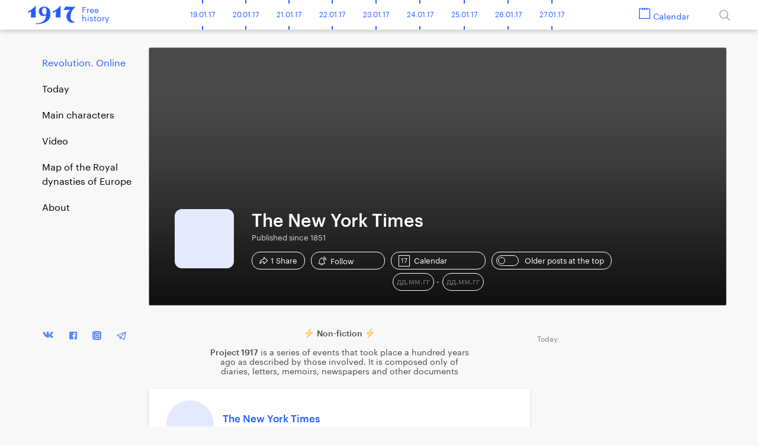

--- FILE ---
content_type: text/html; charset=UTF-8
request_url: https://project1917.com/groups/the-new-york-times
body_size: 19324
content:
<!DOCTYPE html>
<html lang="en" ng-app="1917" ng-controller="MainCtrl" prefix="og: http://ogp.me/ns#">
<head>
    <meta charset="utf-8">
    <meta http-equiv="X-UA-Compatible" content="IE=edge">
    <meta name="viewport" content="width=device-width, initial-scale=1, maximum-scale=1">
    <meta property="fb:pages" content="1053622354758913" />


    
    <!-- Fonts -->
    <link rel="stylesheet" href="https://cdnjs.cloudflare.com/ajax/libs/font-awesome/4.5.0/css/font-awesome.min.css" integrity="sha384-XdYbMnZ/QjLh6iI4ogqCTaIjrFk87ip+ekIjefZch0Y+PvJ8CDYtEs1ipDmPorQ+" crossorigin="anonymous">
    <link rel="manifest" href="/manifest.json">

    <!-- Styles -->
            <link href="/build/css/1917.assets-04bccf8b54.css" rel="stylesheet">
        <link href="/build/css/1917-c0c3189758.css" rel="stylesheet">
        <link rel="icon" type="image/png" href="/img/favicon.png?1" />
    <style>
        [ng\:cloak], [ng-cloak], [data-ng-cloak], [x-ng-cloak], .ng-cloak, .x-ng-cloak {
            display: none !important;
        }
    </style>
    <script>
        isEn = 1;
    </script>
        
            
            <meta property="og:url" content="https://project1917.com/groups/the-new-york-times" />
    <meta property="og:title" content="The New York Times. Project1917" />
    <meta property="og:description" content="Published since 1851" />
    <meta property="og:image" content="https://project1917.com/share/community/207.png" />
    <meta property="og:image:secure_url" content="https://project1917.com/share/community/207.png" />
    <meta property="og:image:width" content="660" />
    <meta property="og:image:height" content="346" />
    <title>The New York Times. Project1917</title>
    <meta name="description" content="Published since 1851" />

    <meta name="twitter:card" content="summary_large_image">
    <meta name="twitter:site" content="@project19171">
    <meta name="twitter:title" content="The New York Times. Project1917">
    <meta name="twitter:description" content="Published since 1851">
    <meta name="twitter:image" content="https://project1917.com/share/community/207.png">

    
                <link rel="alternate" hreflang="ru" href="https://project1917.ru/groups/the-new-york-times" />
        <link rel="canonical" href="https://project1917.com/groups/the-new-york-times"/>




    <script>
        var currentDay = '18';
        var currentMonth = '01';
        var currentYear = '26';
        var todayDate = '1917-01-18';
        var currentDate = '1926-01-18';
    </script>

        <!-- 17:01:37 -->
    <!-- Facebook Pixel Code -->
<script>
    !function(f,b,e,v,n,t,s){if(f.fbq)return;n=f.fbq=function(){n.callMethod?
            n.callMethod.apply(n,arguments):n.queue.push(arguments)};if(!f._fbq)f._fbq=n;
        n.push=n;n.loaded=!0;n.version='2.0';n.queue=[];t=b.createElement(e);t.async=!0;
        t.src=v;s=b.getElementsByTagName(e)[0];s.parentNode.insertBefore(t,s)}(window,
            document,'script','https://connect.facebook.net/en_US/fbevents.js');
    fbq('init', '148513702412894'); // Insert your pixel ID here.
    fbq('track', 'PageView');
</script>
<noscript><img height="1" width="1" style="display:none"
               src="https://www.facebook.com/tr?id=148513702412894&ev=PageView&noscript=1"
    /></noscript>
<!-- DO NOT MODIFY -->
<!-- End Facebook Pixel Code -->

</head>


<body class="" >
    <div class="online-new-post" ng-click="scrollTop()">New post</div>
                
    
                <header class="header" scroll-header ng-controller="HeaderCtrl" bindonce ng-cloak>
    <div class="container">
        <div class="header-flex">
            <div class="header-inner">
                <div style="font-size: 0;">
    <div class="header__bars" ng-cloak ng-if="!showMenu" ng-click="openMenu($event)"></div>
    <div class="header__bars header__bars--active" ng-cloak ng-if="showMenu" ng-click="closeMenu($event)"></div>
</div>
                <a href="/" class="header-logo" >
    <div class="header-logo__img"></div>
    <span class="header-logo__title xs-hide">Free<br>history</span>
</a>            </div>

            <div class="header-inner st-wide">
                <div class="header-timeline xs-hide" ng-controller="CalendarDaysCtrl as vm">
        <div class="header-timeline-box">
            <div class="header-timeline--scroller">
                                                                                        <a href="/posts/19.01.17" class="header-timeline__item st-active" data-time="1917-01-19">19.01.17</a>
                                                                                                <a href="/posts/20.01.17" class="header-timeline__item st-active" data-time="1917-01-20">20.01.17</a>
                                                                                                <a href="/posts/21.01.17" class="header-timeline__item st-active" data-time="1917-01-21">21.01.17</a>
                                                                                                <a href="/posts/22.01.17" class="header-timeline__item st-active" data-time="1917-01-22">22.01.17</a>
                                                                                                <a href="/posts/23.01.17" class="header-timeline__item st-active" data-time="1917-01-23">23.01.17</a>
                                                                                                <a href="/posts/24.01.17" class="header-timeline__item st-active" data-time="1917-01-24">24.01.17</a>
                                                                                                <a href="/posts/25.01.17" class="header-timeline__item st-active" data-time="1917-01-25">25.01.17</a>
                                                                                                <a href="/posts/26.01.17" class="header-timeline__item st-active" data-time="1917-01-26">26.01.17</a>
                                                                                                <a href="/posts/27.01.17" class="header-timeline__item st-active" data-time="1917-01-27">27.01.17</a>
                                                                                                <a href="/posts/28.01.17" class="header-timeline__item st-active" data-time="1917-01-28">28.01.17</a>
                                                                                                <a href="/posts/29.01.17" class="header-timeline__item st-active" data-time="1917-01-29">29.01.17</a>
                                                                                                <a href="/posts/30.01.17" class="header-timeline__item st-active" data-time="1917-01-30">30.01.17</a>
                                                                                                <a href="/posts/31.01.17" class="header-timeline__item st-active" data-time="1917-01-31">31.01.17</a>
                                                                                                                                    <a href="/posts/01.02.17" class="header-timeline__item st-active" data-time="1917-02-01">01.02.17</a>
                                                                                                <a href="/posts/02.02.17" class="header-timeline__item st-active" data-time="1917-02-02">02.02.17</a>
                                                                                                <a href="/posts/03.02.17" class="header-timeline__item st-active" data-time="1917-02-03">03.02.17</a>
                                                                                                <a href="/posts/04.02.17" class="header-timeline__item st-active" data-time="1917-02-04">04.02.17</a>
                                                                                                <a href="/posts/05.02.17" class="header-timeline__item st-active" data-time="1917-02-05">05.02.17</a>
                                                                                                <a href="/posts/06.02.17" class="header-timeline__item st-active" data-time="1917-02-06">06.02.17</a>
                                                                                                <a href="/posts/07.02.17" class="header-timeline__item st-active" data-time="1917-02-07">07.02.17</a>
                                                                                                <a href="/posts/08.02.17" class="header-timeline__item st-active" data-time="1917-02-08">08.02.17</a>
                                                                                                <a href="/posts/09.02.17" class="header-timeline__item st-active" data-time="1917-02-09">09.02.17</a>
                                                                                                <a href="/posts/10.02.17" class="header-timeline__item st-active" data-time="1917-02-10">10.02.17</a>
                                                                                                <a href="/posts/11.02.17" class="header-timeline__item st-active" data-time="1917-02-11">11.02.17</a>
                                                                                                <a href="/posts/12.02.17" class="header-timeline__item st-active" data-time="1917-02-12">12.02.17</a>
                                                                                                <a href="/posts/13.02.17" class="header-timeline__item st-active" data-time="1917-02-13">13.02.17</a>
                                                                                                <a href="/posts/14.02.17" class="header-timeline__item st-active" data-time="1917-02-14">14.02.17</a>
                                                                                                <a href="/posts/15.02.17" class="header-timeline__item st-active" data-time="1917-02-15">15.02.17</a>
                                                                                                <a href="/posts/16.02.17" class="header-timeline__item st-active" data-time="1917-02-16">16.02.17</a>
                                                                                                <a href="/posts/17.02.17" class="header-timeline__item st-active" data-time="1917-02-17">17.02.17</a>
                                                                                                <a href="/posts/18.02.17" class="header-timeline__item st-active" data-time="1917-02-18">18.02.17</a>
                                                                                                <a href="/posts/19.02.17" class="header-timeline__item st-active" data-time="1917-02-19">19.02.17</a>
                                                                                                <a href="/posts/20.02.17" class="header-timeline__item st-active" data-time="1917-02-20">20.02.17</a>
                                                                                                <a href="/posts/21.02.17" class="header-timeline__item st-active" data-time="1917-02-21">21.02.17</a>
                                                                                                <a href="/posts/22.02.17" class="header-timeline__item st-active" data-time="1917-02-22">22.02.17</a>
                                                                                                <a href="/posts/23.02.17" class="header-timeline__item st-active" data-time="1917-02-23">23.02.17</a>
                                                                                                <a href="/posts/24.02.17" class="header-timeline__item st-active" data-time="1917-02-24">24.02.17</a>
                                                                                                <a href="/posts/25.02.17" class="header-timeline__item st-active" data-time="1917-02-25">25.02.17</a>
                                                                                                <a href="/posts/26.02.17" class="header-timeline__item st-active" data-time="1917-02-26">26.02.17</a>
                                                                                                <a href="/posts/27.02.17" class="header-timeline__item st-active" data-time="1917-02-27">27.02.17</a>
                                                                                                <a href="/posts/28.02.17" class="header-timeline__item st-active" data-time="1917-02-28">28.02.17</a>
                                                                                                                                    <a href="/posts/01.03.17" class="header-timeline__item st-active" data-time="1917-03-01">01.03.17</a>
                                                                                                <a href="/posts/02.03.17" class="header-timeline__item st-active" data-time="1917-03-02">02.03.17</a>
                                                                                                <a href="/posts/03.03.17" class="header-timeline__item st-active" data-time="1917-03-03">03.03.17</a>
                                                                                                <a href="/posts/04.03.17" class="header-timeline__item st-active" data-time="1917-03-04">04.03.17</a>
                                                                                                <a href="/posts/05.03.17" class="header-timeline__item st-active" data-time="1917-03-05">05.03.17</a>
                                                                                                <a href="/posts/06.03.17" class="header-timeline__item st-active" data-time="1917-03-06">06.03.17</a>
                                                                                                <a href="/posts/07.03.17" class="header-timeline__item st-active" data-time="1917-03-07">07.03.17</a>
                                                                                                <a href="/posts/08.03.17" class="header-timeline__item st-active" data-time="1917-03-08">08.03.17</a>
                                                                                                <a href="/posts/09.03.17" class="header-timeline__item st-active" data-time="1917-03-09">09.03.17</a>
                                                                                                <a href="/posts/10.03.17" class="header-timeline__item st-active" data-time="1917-03-10">10.03.17</a>
                                                                                                <a href="/posts/11.03.17" class="header-timeline__item st-active" data-time="1917-03-11">11.03.17</a>
                                                                                                <a href="/posts/12.03.17" class="header-timeline__item st-active" data-time="1917-03-12">12.03.17</a>
                                                                                                <a href="/posts/13.03.17" class="header-timeline__item st-active" data-time="1917-03-13">13.03.17</a>
                                                                                                <a href="/posts/14.03.17" class="header-timeline__item st-active" data-time="1917-03-14">14.03.17</a>
                                                                                                <a href="/posts/15.03.17" class="header-timeline__item st-active" data-time="1917-03-15">15.03.17</a>
                                                                                                <a href="/posts/16.03.17" class="header-timeline__item st-active" data-time="1917-03-16">16.03.17</a>
                                                                                                <a href="/posts/17.03.17" class="header-timeline__item st-active" data-time="1917-03-17">17.03.17</a>
                                                                                                <a href="/posts/18.03.17" class="header-timeline__item st-active" data-time="1917-03-18">18.03.17</a>
                                                                                                <a href="/posts/19.03.17" class="header-timeline__item st-active" data-time="1917-03-19">19.03.17</a>
                                                                                                <a href="/posts/20.03.17" class="header-timeline__item st-active" data-time="1917-03-20">20.03.17</a>
                                                                                                <a href="/posts/21.03.17" class="header-timeline__item st-active" data-time="1917-03-21">21.03.17</a>
                                                                                                <a href="/posts/22.03.17" class="header-timeline__item st-active" data-time="1917-03-22">22.03.17</a>
                                                                                                <a href="/posts/23.03.17" class="header-timeline__item st-active" data-time="1917-03-23">23.03.17</a>
                                                                                                <a href="/posts/24.03.17" class="header-timeline__item st-active" data-time="1917-03-24">24.03.17</a>
                                                                                                <a href="/posts/25.03.17" class="header-timeline__item st-active" data-time="1917-03-25">25.03.17</a>
                                                                                                <a href="/posts/26.03.17" class="header-timeline__item st-active" data-time="1917-03-26">26.03.17</a>
                                                                                                <a href="/posts/27.03.17" class="header-timeline__item st-active" data-time="1917-03-27">27.03.17</a>
                                                                                                <a href="/posts/28.03.17" class="header-timeline__item st-active" data-time="1917-03-28">28.03.17</a>
                                                                                                <a href="/posts/29.03.17" class="header-timeline__item st-active" data-time="1917-03-29">29.03.17</a>
                                                                                                <a href="/posts/30.03.17" class="header-timeline__item st-active" data-time="1917-03-30">30.03.17</a>
                                                                                                <a href="/posts/31.03.17" class="header-timeline__item st-active" data-time="1917-03-31">31.03.17</a>
                                                                                                                                    <a href="/posts/01.04.17" class="header-timeline__item st-active" data-time="1917-04-01">01.04.17</a>
                                                                                                <a href="/posts/02.04.17" class="header-timeline__item st-active" data-time="1917-04-02">02.04.17</a>
                                                                                                <a href="/posts/03.04.17" class="header-timeline__item st-active" data-time="1917-04-03">03.04.17</a>
                                                                                                <a href="/posts/04.04.17" class="header-timeline__item st-active" data-time="1917-04-04">04.04.17</a>
                                                                                                <a href="/posts/05.04.17" class="header-timeline__item st-active" data-time="1917-04-05">05.04.17</a>
                                                                                                <a href="/posts/06.04.17" class="header-timeline__item st-active" data-time="1917-04-06">06.04.17</a>
                                                                                                <a href="/posts/07.04.17" class="header-timeline__item st-active" data-time="1917-04-07">07.04.17</a>
                                                                                                <a href="/posts/08.04.17" class="header-timeline__item st-active" data-time="1917-04-08">08.04.17</a>
                                                                                                <a href="/posts/09.04.17" class="header-timeline__item st-active" data-time="1917-04-09">09.04.17</a>
                                                                                                <a href="/posts/10.04.17" class="header-timeline__item st-active" data-time="1917-04-10">10.04.17</a>
                                                                                                <a href="/posts/11.04.17" class="header-timeline__item st-active" data-time="1917-04-11">11.04.17</a>
                                                                                                <a href="/posts/12.04.17" class="header-timeline__item st-active" data-time="1917-04-12">12.04.17</a>
                                                                                                <a href="/posts/13.04.17" class="header-timeline__item st-active" data-time="1917-04-13">13.04.17</a>
                                                                                                <a href="/posts/14.04.17" class="header-timeline__item st-active" data-time="1917-04-14">14.04.17</a>
                                                                                                <a href="/posts/15.04.17" class="header-timeline__item st-active" data-time="1917-04-15">15.04.17</a>
                                                                                                <a href="/posts/16.04.17" class="header-timeline__item st-active" data-time="1917-04-16">16.04.17</a>
                                                                                                <a href="/posts/17.04.17" class="header-timeline__item st-active" data-time="1917-04-17">17.04.17</a>
                                                                                                <a href="/posts/18.04.17" class="header-timeline__item st-active" data-time="1917-04-18">18.04.17</a>
                                                                                                <a href="/posts/19.04.17" class="header-timeline__item st-active" data-time="1917-04-19">19.04.17</a>
                                                                                                <a href="/posts/20.04.17" class="header-timeline__item st-active" data-time="1917-04-20">20.04.17</a>
                                                                                                <a href="/posts/21.04.17" class="header-timeline__item st-active" data-time="1917-04-21">21.04.17</a>
                                                                                                <a href="/posts/22.04.17" class="header-timeline__item st-active" data-time="1917-04-22">22.04.17</a>
                                                                                                <a href="/posts/23.04.17" class="header-timeline__item st-active" data-time="1917-04-23">23.04.17</a>
                                                                                                <a href="/posts/24.04.17" class="header-timeline__item st-active" data-time="1917-04-24">24.04.17</a>
                                                                                                <a href="/posts/25.04.17" class="header-timeline__item st-active" data-time="1917-04-25">25.04.17</a>
                                                                                                <a href="/posts/26.04.17" class="header-timeline__item st-active" data-time="1917-04-26">26.04.17</a>
                                                                                                <a href="/posts/27.04.17" class="header-timeline__item st-active" data-time="1917-04-27">27.04.17</a>
                                                                                                <a href="/posts/28.04.17" class="header-timeline__item st-active" data-time="1917-04-28">28.04.17</a>
                                                                                                <a href="/posts/29.04.17" class="header-timeline__item st-active" data-time="1917-04-29">29.04.17</a>
                                                                                                <a href="/posts/30.04.17" class="header-timeline__item st-active" data-time="1917-04-30">30.04.17</a>
                                                                                                                                    <a href="/posts/01.05.17" class="header-timeline__item st-active" data-time="1917-05-01">01.05.17</a>
                                                                                                <a href="/posts/02.05.17" class="header-timeline__item st-active" data-time="1917-05-02">02.05.17</a>
                                                                                                <a href="/posts/03.05.17" class="header-timeline__item st-active" data-time="1917-05-03">03.05.17</a>
                                                                                                <a href="/posts/04.05.17" class="header-timeline__item st-active" data-time="1917-05-04">04.05.17</a>
                                                                                                <a href="/posts/05.05.17" class="header-timeline__item st-active" data-time="1917-05-05">05.05.17</a>
                                                                                                <a href="/posts/06.05.17" class="header-timeline__item st-active" data-time="1917-05-06">06.05.17</a>
                                                                                                <a href="/posts/07.05.17" class="header-timeline__item st-active" data-time="1917-05-07">07.05.17</a>
                                                                                                <a href="/posts/08.05.17" class="header-timeline__item st-active" data-time="1917-05-08">08.05.17</a>
                                                                                                <a href="/posts/09.05.17" class="header-timeline__item st-active" data-time="1917-05-09">09.05.17</a>
                                                                                                <a href="/posts/10.05.17" class="header-timeline__item st-active" data-time="1917-05-10">10.05.17</a>
                                                                                                <a href="/posts/11.05.17" class="header-timeline__item st-active" data-time="1917-05-11">11.05.17</a>
                                                                                                <a href="/posts/12.05.17" class="header-timeline__item st-active" data-time="1917-05-12">12.05.17</a>
                                                                                                <a href="/posts/13.05.17" class="header-timeline__item st-active" data-time="1917-05-13">13.05.17</a>
                                                                                                <a href="/posts/14.05.17" class="header-timeline__item st-active" data-time="1917-05-14">14.05.17</a>
                                                                                                <a href="/posts/15.05.17" class="header-timeline__item st-active" data-time="1917-05-15">15.05.17</a>
                                                                                                <a href="/posts/16.05.17" class="header-timeline__item st-active" data-time="1917-05-16">16.05.17</a>
                                                                                                <a href="/posts/17.05.17" class="header-timeline__item st-active" data-time="1917-05-17">17.05.17</a>
                                                                                                <a href="/posts/18.05.17" class="header-timeline__item st-active" data-time="1917-05-18">18.05.17</a>
                                                                                                <a href="/posts/19.05.17" class="header-timeline__item st-active" data-time="1917-05-19">19.05.17</a>
                                                                                                <a href="/posts/20.05.17" class="header-timeline__item st-active" data-time="1917-05-20">20.05.17</a>
                                                                                                <a href="/posts/21.05.17" class="header-timeline__item st-active" data-time="1917-05-21">21.05.17</a>
                                                                                                <a href="/posts/22.05.17" class="header-timeline__item st-active" data-time="1917-05-22">22.05.17</a>
                                                                                                <a href="/posts/23.05.17" class="header-timeline__item st-active" data-time="1917-05-23">23.05.17</a>
                                                                                                <a href="/posts/24.05.17" class="header-timeline__item st-active" data-time="1917-05-24">24.05.17</a>
                                                                                                <a href="/posts/25.05.17" class="header-timeline__item st-active" data-time="1917-05-25">25.05.17</a>
                                                                                                <a href="/posts/26.05.17" class="header-timeline__item st-active" data-time="1917-05-26">26.05.17</a>
                                                                                                <a href="/posts/27.05.17" class="header-timeline__item st-active" data-time="1917-05-27">27.05.17</a>
                                                                                                <a href="/posts/28.05.17" class="header-timeline__item st-active" data-time="1917-05-28">28.05.17</a>
                                                                                                <a href="/posts/29.05.17" class="header-timeline__item st-active" data-time="1917-05-29">29.05.17</a>
                                                                                                <a href="/posts/30.05.17" class="header-timeline__item st-active" data-time="1917-05-30">30.05.17</a>
                                                                                                <a href="/posts/31.05.17" class="header-timeline__item st-active" data-time="1917-05-31">31.05.17</a>
                                                                                                                                    <a href="/posts/01.06.17" class="header-timeline__item st-active" data-time="1917-06-01">01.06.17</a>
                                                                                                <a href="/posts/02.06.17" class="header-timeline__item st-active" data-time="1917-06-02">02.06.17</a>
                                                                                                <a href="/posts/03.06.17" class="header-timeline__item st-active" data-time="1917-06-03">03.06.17</a>
                                                                                                <a href="/posts/04.06.17" class="header-timeline__item st-active" data-time="1917-06-04">04.06.17</a>
                                                                                                <a href="/posts/05.06.17" class="header-timeline__item st-active" data-time="1917-06-05">05.06.17</a>
                                                                                                <a href="/posts/06.06.17" class="header-timeline__item st-active" data-time="1917-06-06">06.06.17</a>
                                                                                                <a href="/posts/07.06.17" class="header-timeline__item st-active" data-time="1917-06-07">07.06.17</a>
                                                                                                <a href="/posts/08.06.17" class="header-timeline__item st-active" data-time="1917-06-08">08.06.17</a>
                                                                                                <a href="/posts/09.06.17" class="header-timeline__item st-active" data-time="1917-06-09">09.06.17</a>
                                                                                                <a href="/posts/10.06.17" class="header-timeline__item st-active" data-time="1917-06-10">10.06.17</a>
                                                                                                <a href="/posts/11.06.17" class="header-timeline__item st-active" data-time="1917-06-11">11.06.17</a>
                                                                                                <a href="/posts/12.06.17" class="header-timeline__item st-active" data-time="1917-06-12">12.06.17</a>
                                                                                                <a href="/posts/13.06.17" class="header-timeline__item st-active" data-time="1917-06-13">13.06.17</a>
                                                                                                <a href="/posts/14.06.17" class="header-timeline__item st-active" data-time="1917-06-14">14.06.17</a>
                                                                                                <a href="/posts/15.06.17" class="header-timeline__item st-active" data-time="1917-06-15">15.06.17</a>
                                                                                                <a href="/posts/16.06.17" class="header-timeline__item st-active" data-time="1917-06-16">16.06.17</a>
                                                                                                <a href="/posts/17.06.17" class="header-timeline__item st-active" data-time="1917-06-17">17.06.17</a>
                                                                                                <a href="/posts/18.06.17" class="header-timeline__item st-active" data-time="1917-06-18">18.06.17</a>
                                                                                                <a href="/posts/19.06.17" class="header-timeline__item st-active" data-time="1917-06-19">19.06.17</a>
                                                                                                <a href="/posts/20.06.17" class="header-timeline__item st-active" data-time="1917-06-20">20.06.17</a>
                                                                                                <a href="/posts/21.06.17" class="header-timeline__item st-active" data-time="1917-06-21">21.06.17</a>
                                                                                                <a href="/posts/22.06.17" class="header-timeline__item st-active" data-time="1917-06-22">22.06.17</a>
                                                                                                <a href="/posts/23.06.17" class="header-timeline__item st-active" data-time="1917-06-23">23.06.17</a>
                                                                                                <a href="/posts/24.06.17" class="header-timeline__item st-active" data-time="1917-06-24">24.06.17</a>
                                                                                                <a href="/posts/25.06.17" class="header-timeline__item st-active" data-time="1917-06-25">25.06.17</a>
                                                                                                <a href="/posts/26.06.17" class="header-timeline__item st-active" data-time="1917-06-26">26.06.17</a>
                                                                                                <a href="/posts/27.06.17" class="header-timeline__item st-active" data-time="1917-06-27">27.06.17</a>
                                                                                                <a href="/posts/28.06.17" class="header-timeline__item st-active" data-time="1917-06-28">28.06.17</a>
                                                                                                <a href="/posts/29.06.17" class="header-timeline__item st-active" data-time="1917-06-29">29.06.17</a>
                                                                                                <a href="/posts/30.06.17" class="header-timeline__item st-active" data-time="1917-06-30">30.06.17</a>
                                                                                                                                    <a href="/posts/01.07.17" class="header-timeline__item st-active" data-time="1917-07-01">01.07.17</a>
                                                                                                <a href="/posts/02.07.17" class="header-timeline__item st-active" data-time="1917-07-02">02.07.17</a>
                                                                                                <a href="/posts/03.07.17" class="header-timeline__item st-active" data-time="1917-07-03">03.07.17</a>
                                                                                                <a href="/posts/04.07.17" class="header-timeline__item st-active" data-time="1917-07-04">04.07.17</a>
                                                                                                <a href="/posts/05.07.17" class="header-timeline__item st-active" data-time="1917-07-05">05.07.17</a>
                                                                                                <a href="/posts/06.07.17" class="header-timeline__item st-active" data-time="1917-07-06">06.07.17</a>
                                                                                                <a href="/posts/07.07.17" class="header-timeline__item st-active" data-time="1917-07-07">07.07.17</a>
                                                                                                <a href="/posts/08.07.17" class="header-timeline__item st-active" data-time="1917-07-08">08.07.17</a>
                                                                                                <a href="/posts/09.07.17" class="header-timeline__item st-active" data-time="1917-07-09">09.07.17</a>
                                                                                                <a href="/posts/10.07.17" class="header-timeline__item st-active" data-time="1917-07-10">10.07.17</a>
                                                                                                <a href="/posts/11.07.17" class="header-timeline__item st-active" data-time="1917-07-11">11.07.17</a>
                                                                                                <a href="/posts/12.07.17" class="header-timeline__item st-active" data-time="1917-07-12">12.07.17</a>
                                                                                                <a href="/posts/13.07.17" class="header-timeline__item st-active" data-time="1917-07-13">13.07.17</a>
                                                                                                <a href="/posts/14.07.17" class="header-timeline__item st-active" data-time="1917-07-14">14.07.17</a>
                                                                                                <a href="/posts/15.07.17" class="header-timeline__item st-active" data-time="1917-07-15">15.07.17</a>
                                                                                                <a href="/posts/16.07.17" class="header-timeline__item st-active" data-time="1917-07-16">16.07.17</a>
                                                                                                <a href="/posts/17.07.17" class="header-timeline__item st-active" data-time="1917-07-17">17.07.17</a>
                                                                                                <a href="/posts/18.07.17" class="header-timeline__item st-active" data-time="1917-07-18">18.07.17</a>
                                                                                                <a href="/posts/19.07.17" class="header-timeline__item st-active" data-time="1917-07-19">19.07.17</a>
                                                                                                <a href="/posts/20.07.17" class="header-timeline__item st-active" data-time="1917-07-20">20.07.17</a>
                                                                                                <a href="/posts/21.07.17" class="header-timeline__item st-active" data-time="1917-07-21">21.07.17</a>
                                                                                                <a href="/posts/22.07.17" class="header-timeline__item st-active" data-time="1917-07-22">22.07.17</a>
                                                                                                <a href="/posts/23.07.17" class="header-timeline__item st-active" data-time="1917-07-23">23.07.17</a>
                                                                                                <a href="/posts/24.07.17" class="header-timeline__item st-active" data-time="1917-07-24">24.07.17</a>
                                                                                                <a href="/posts/25.07.17" class="header-timeline__item st-active" data-time="1917-07-25">25.07.17</a>
                                                                                                <a href="/posts/26.07.17" class="header-timeline__item st-active" data-time="1917-07-26">26.07.17</a>
                                                                                                <a href="/posts/27.07.17" class="header-timeline__item st-active" data-time="1917-07-27">27.07.17</a>
                                                                                                <a href="/posts/28.07.17" class="header-timeline__item st-active" data-time="1917-07-28">28.07.17</a>
                                                                                                <a href="/posts/29.07.17" class="header-timeline__item st-active" data-time="1917-07-29">29.07.17</a>
                                                                                                <a href="/posts/30.07.17" class="header-timeline__item st-active" data-time="1917-07-30">30.07.17</a>
                                                                                                <a href="/posts/31.07.17" class="header-timeline__item st-active" data-time="1917-07-31">31.07.17</a>
                                                                                                                                    <a href="/posts/01.08.17" class="header-timeline__item st-active" data-time="1917-08-01">01.08.17</a>
                                                                                                <a href="/posts/02.08.17" class="header-timeline__item st-active" data-time="1917-08-02">02.08.17</a>
                                                                                                <a href="/posts/03.08.17" class="header-timeline__item st-active" data-time="1917-08-03">03.08.17</a>
                                                                                                <a href="/posts/04.08.17" class="header-timeline__item st-active" data-time="1917-08-04">04.08.17</a>
                                                                                                <a href="/posts/05.08.17" class="header-timeline__item st-active" data-time="1917-08-05">05.08.17</a>
                                                                                                <a href="/posts/06.08.17" class="header-timeline__item st-active" data-time="1917-08-06">06.08.17</a>
                                                                                                <a href="/posts/07.08.17" class="header-timeline__item st-active" data-time="1917-08-07">07.08.17</a>
                                                                                                <a href="/posts/08.08.17" class="header-timeline__item st-active" data-time="1917-08-08">08.08.17</a>
                                                                                                <a href="/posts/09.08.17" class="header-timeline__item st-active" data-time="1917-08-09">09.08.17</a>
                                                                                                <a href="/posts/10.08.17" class="header-timeline__item st-active" data-time="1917-08-10">10.08.17</a>
                                                                                                <a href="/posts/11.08.17" class="header-timeline__item st-active" data-time="1917-08-11">11.08.17</a>
                                                                                                <a href="/posts/12.08.17" class="header-timeline__item st-active" data-time="1917-08-12">12.08.17</a>
                                                                                                <a href="/posts/13.08.17" class="header-timeline__item st-active" data-time="1917-08-13">13.08.17</a>
                                                                                                <a href="/posts/14.08.17" class="header-timeline__item st-active" data-time="1917-08-14">14.08.17</a>
                                                                                                <a href="/posts/15.08.17" class="header-timeline__item st-active" data-time="1917-08-15">15.08.17</a>
                                                                                                <a href="/posts/16.08.17" class="header-timeline__item st-active" data-time="1917-08-16">16.08.17</a>
                                                                                                <a href="/posts/17.08.17" class="header-timeline__item st-active" data-time="1917-08-17">17.08.17</a>
                                                                                                <a href="/posts/18.08.17" class="header-timeline__item st-active" data-time="1917-08-18">18.08.17</a>
                                                                                                <a href="/posts/19.08.17" class="header-timeline__item st-active" data-time="1917-08-19">19.08.17</a>
                                                                                                <a href="/posts/20.08.17" class="header-timeline__item st-active" data-time="1917-08-20">20.08.17</a>
                                                                                                <a href="/posts/21.08.17" class="header-timeline__item st-active" data-time="1917-08-21">21.08.17</a>
                                                                                                <a href="/posts/22.08.17" class="header-timeline__item st-active" data-time="1917-08-22">22.08.17</a>
                                                                                                <a href="/posts/23.08.17" class="header-timeline__item st-active" data-time="1917-08-23">23.08.17</a>
                                                                                                <a href="/posts/24.08.17" class="header-timeline__item st-active" data-time="1917-08-24">24.08.17</a>
                                                                                                <a href="/posts/25.08.17" class="header-timeline__item st-active" data-time="1917-08-25">25.08.17</a>
                                                                                                <a href="/posts/26.08.17" class="header-timeline__item st-active" data-time="1917-08-26">26.08.17</a>
                                                                                                <a href="/posts/27.08.17" class="header-timeline__item st-active" data-time="1917-08-27">27.08.17</a>
                                                                                                <a href="/posts/28.08.17" class="header-timeline__item st-active" data-time="1917-08-28">28.08.17</a>
                                                                                                <a href="/posts/29.08.17" class="header-timeline__item st-active" data-time="1917-08-29">29.08.17</a>
                                                                                                <a href="/posts/30.08.17" class="header-timeline__item st-active" data-time="1917-08-30">30.08.17</a>
                                                                                                <a href="/posts/31.08.17" class="header-timeline__item st-active" data-time="1917-08-31">31.08.17</a>
                                                                                                                                    <a href="/posts/01.09.17" class="header-timeline__item st-active" data-time="1917-09-01">01.09.17</a>
                                                                                                <a href="/posts/02.09.17" class="header-timeline__item st-active" data-time="1917-09-02">02.09.17</a>
                                                                                                <a href="/posts/03.09.17" class="header-timeline__item st-active" data-time="1917-09-03">03.09.17</a>
                                                                                                <a href="/posts/04.09.17" class="header-timeline__item st-active" data-time="1917-09-04">04.09.17</a>
                                                                                                <a href="/posts/05.09.17" class="header-timeline__item st-active" data-time="1917-09-05">05.09.17</a>
                                                                                                <a href="/posts/06.09.17" class="header-timeline__item st-active" data-time="1917-09-06">06.09.17</a>
                                                                                                <a href="/posts/07.09.17" class="header-timeline__item st-active" data-time="1917-09-07">07.09.17</a>
                                                                                                <a href="/posts/08.09.17" class="header-timeline__item st-active" data-time="1917-09-08">08.09.17</a>
                                                                                                <a href="/posts/09.09.17" class="header-timeline__item st-active" data-time="1917-09-09">09.09.17</a>
                                                                                                <a href="/posts/10.09.17" class="header-timeline__item st-active" data-time="1917-09-10">10.09.17</a>
                                                                                                <a href="/posts/11.09.17" class="header-timeline__item st-active" data-time="1917-09-11">11.09.17</a>
                                                                                                <a href="/posts/12.09.17" class="header-timeline__item st-active" data-time="1917-09-12">12.09.17</a>
                                                                                                <a href="/posts/13.09.17" class="header-timeline__item st-active" data-time="1917-09-13">13.09.17</a>
                                                                                                <a href="/posts/14.09.17" class="header-timeline__item st-active" data-time="1917-09-14">14.09.17</a>
                                                                                                <a href="/posts/15.09.17" class="header-timeline__item st-active" data-time="1917-09-15">15.09.17</a>
                                                                                                <a href="/posts/16.09.17" class="header-timeline__item st-active" data-time="1917-09-16">16.09.17</a>
                                                                                                <a href="/posts/17.09.17" class="header-timeline__item st-active" data-time="1917-09-17">17.09.17</a>
                                                                                                <a href="/posts/18.09.17" class="header-timeline__item st-active" data-time="1917-09-18">18.09.17</a>
                                                                                                <a href="/posts/19.09.17" class="header-timeline__item st-active" data-time="1917-09-19">19.09.17</a>
                                                                                                <a href="/posts/20.09.17" class="header-timeline__item st-active" data-time="1917-09-20">20.09.17</a>
                                                                                                <a href="/posts/21.09.17" class="header-timeline__item st-active" data-time="1917-09-21">21.09.17</a>
                                                                                                <a href="/posts/22.09.17" class="header-timeline__item st-active" data-time="1917-09-22">22.09.17</a>
                                                                                                <a href="/posts/23.09.17" class="header-timeline__item st-active" data-time="1917-09-23">23.09.17</a>
                                                                                                <a href="/posts/24.09.17" class="header-timeline__item st-active" data-time="1917-09-24">24.09.17</a>
                                                                                                <a href="/posts/25.09.17" class="header-timeline__item st-active" data-time="1917-09-25">25.09.17</a>
                                                                                                <a href="/posts/26.09.17" class="header-timeline__item st-active" data-time="1917-09-26">26.09.17</a>
                                                                                                <a href="/posts/27.09.17" class="header-timeline__item st-active" data-time="1917-09-27">27.09.17</a>
                                                                                                <a href="/posts/28.09.17" class="header-timeline__item st-active" data-time="1917-09-28">28.09.17</a>
                                                                                                <a href="/posts/29.09.17" class="header-timeline__item st-active" data-time="1917-09-29">29.09.17</a>
                                                                                                <a href="/posts/30.09.17" class="header-timeline__item st-active" data-time="1917-09-30">30.09.17</a>
                                                                                                                                    <a href="/posts/01.10.17" class="header-timeline__item st-active" data-time="1917-10-01">01.10.17</a>
                                                                                                <a href="/posts/02.10.17" class="header-timeline__item st-active" data-time="1917-10-02">02.10.17</a>
                                                                                                <a href="/posts/03.10.17" class="header-timeline__item st-active" data-time="1917-10-03">03.10.17</a>
                                                                                                <a href="/posts/04.10.17" class="header-timeline__item st-active" data-time="1917-10-04">04.10.17</a>
                                                                                                <a href="/posts/05.10.17" class="header-timeline__item st-active" data-time="1917-10-05">05.10.17</a>
                                                                                                <a href="/posts/06.10.17" class="header-timeline__item st-active" data-time="1917-10-06">06.10.17</a>
                                                                                                <a href="/posts/07.10.17" class="header-timeline__item st-active" data-time="1917-10-07">07.10.17</a>
                                                                                                <a href="/posts/08.10.17" class="header-timeline__item st-active" data-time="1917-10-08">08.10.17</a>
                                                                                                <a href="/posts/09.10.17" class="header-timeline__item st-active" data-time="1917-10-09">09.10.17</a>
                                                                                                <a href="/posts/10.10.17" class="header-timeline__item st-active" data-time="1917-10-10">10.10.17</a>
                                                                                                <a href="/posts/11.10.17" class="header-timeline__item st-active" data-time="1917-10-11">11.10.17</a>
                                                                                                <a href="/posts/12.10.17" class="header-timeline__item st-active" data-time="1917-10-12">12.10.17</a>
                                                                                                <a href="/posts/13.10.17" class="header-timeline__item st-active" data-time="1917-10-13">13.10.17</a>
                                                                                                <a href="/posts/14.10.17" class="header-timeline__item st-active" data-time="1917-10-14">14.10.17</a>
                                                                                                <a href="/posts/15.10.17" class="header-timeline__item st-active" data-time="1917-10-15">15.10.17</a>
                                                                                                <a href="/posts/16.10.17" class="header-timeline__item st-active" data-time="1917-10-16">16.10.17</a>
                                                                                                <a href="/posts/17.10.17" class="header-timeline__item st-active" data-time="1917-10-17">17.10.17</a>
                                                                                                <a href="/posts/18.10.17" class="header-timeline__item st-active" data-time="1917-10-18">18.10.17</a>
                                                                                                <a href="/posts/19.10.17" class="header-timeline__item st-active" data-time="1917-10-19">19.10.17</a>
                                                                                                <a href="/posts/20.10.17" class="header-timeline__item st-active" data-time="1917-10-20">20.10.17</a>
                                                                                                <a href="/posts/21.10.17" class="header-timeline__item st-active" data-time="1917-10-21">21.10.17</a>
                                                                                                <a href="/posts/22.10.17" class="header-timeline__item st-active" data-time="1917-10-22">22.10.17</a>
                                                                                                <a href="/posts/23.10.17" class="header-timeline__item st-active" data-time="1917-10-23">23.10.17</a>
                                                                                                <a href="/posts/24.10.17" class="header-timeline__item st-active" data-time="1917-10-24">24.10.17</a>
                                                                                                <a href="/posts/25.10.17" class="header-timeline__item st-active" data-time="1917-10-25">25.10.17</a>
                                                                                                <a href="/posts/26.10.17" class="header-timeline__item st-active" data-time="1917-10-26">26.10.17</a>
                                                                                                <a href="/posts/27.10.17" class="header-timeline__item st-active" data-time="1917-10-27">27.10.17</a>
                                                                                                <a href="/posts/28.10.17" class="header-timeline__item st-active" data-time="1917-10-28">28.10.17</a>
                                                                                                <a href="/posts/29.10.17" class="header-timeline__item st-active" data-time="1917-10-29">29.10.17</a>
                                                                                                <a href="/posts/30.10.17" class="header-timeline__item st-active" data-time="1917-10-30">30.10.17</a>
                                                                                                <a href="/posts/31.10.17" class="header-timeline__item st-active" data-time="1917-10-31">31.10.17</a>
                                                                                                                                    <a href="/posts/01.11.17" class="header-timeline__item st-active" data-time="1917-11-01">01.11.17</a>
                                                                                                <a href="/posts/02.11.17" class="header-timeline__item st-active" data-time="1917-11-02">02.11.17</a>
                                                                                                <a href="/posts/03.11.17" class="header-timeline__item st-active" data-time="1917-11-03">03.11.17</a>
                                                                                                <a href="/posts/04.11.17" class="header-timeline__item st-active" data-time="1917-11-04">04.11.17</a>
                                                                                                <a href="/posts/05.11.17" class="header-timeline__item st-active" data-time="1917-11-05">05.11.17</a>
                                                                                                <a href="/posts/06.11.17" class="header-timeline__item st-active" data-time="1917-11-06">06.11.17</a>
                                                                                                <a href="/posts/07.11.17" class="header-timeline__item st-active" data-time="1917-11-07">07.11.17</a>
                                                                                                <a href="/posts/08.11.17" class="header-timeline__item st-active" data-time="1917-11-08">08.11.17</a>
                                                                                                <a href="/posts/09.11.17" class="header-timeline__item st-active" data-time="1917-11-09">09.11.17</a>
                                                                                                <a href="/posts/10.11.17" class="header-timeline__item st-active" data-time="1917-11-10">10.11.17</a>
                                                                                                <a href="/posts/11.11.17" class="header-timeline__item st-active" data-time="1917-11-11">11.11.17</a>
                                                                                                <a href="/posts/12.11.17" class="header-timeline__item st-active" data-time="1917-11-12">12.11.17</a>
                                                                                                <a href="/posts/13.11.17" class="header-timeline__item st-active" data-time="1917-11-13">13.11.17</a>
                                                                                                <a href="/posts/14.11.17" class="header-timeline__item st-active" data-time="1917-11-14">14.11.17</a>
                                                                                                <a href="/posts/15.11.17" class="header-timeline__item st-active" data-time="1917-11-15">15.11.17</a>
                                                                                                <a href="/posts/16.11.17" class="header-timeline__item st-active" data-time="1917-11-16">16.11.17</a>
                                                                                                <a href="/posts/17.11.17" class="header-timeline__item st-active" data-time="1917-11-17">17.11.17</a>
                                                                                                <a href="/posts/18.11.17" class="header-timeline__item st-active" data-time="1917-11-18">18.11.17</a>
                                                                                                <a href="/posts/19.11.17" class="header-timeline__item st-active" data-time="1917-11-19">19.11.17</a>
                                                                                                <a href="/posts/20.11.17" class="header-timeline__item st-active" data-time="1917-11-20">20.11.17</a>
                                                                                                <a href="/posts/21.11.17" class="header-timeline__item st-active" data-time="1917-11-21">21.11.17</a>
                                                                                                <a href="/posts/22.11.17" class="header-timeline__item st-active" data-time="1917-11-22">22.11.17</a>
                                                                                                <a href="/posts/23.11.17" class="header-timeline__item st-active" data-time="1917-11-23">23.11.17</a>
                                                                                                <a href="/posts/24.11.17" class="header-timeline__item st-active" data-time="1917-11-24">24.11.17</a>
                                                                                                <a href="/posts/25.11.17" class="header-timeline__item st-active" data-time="1917-11-25">25.11.17</a>
                                                                                                <a href="/posts/26.11.17" class="header-timeline__item st-active" data-time="1917-11-26">26.11.17</a>
                                                                                                <a href="/posts/27.11.17" class="header-timeline__item st-active" data-time="1917-11-27">27.11.17</a>
                                                                                                <a href="/posts/28.11.17" class="header-timeline__item st-active" data-time="1917-11-28">28.11.17</a>
                                                                                                <a href="/posts/29.11.17" class="header-timeline__item st-active" data-time="1917-11-29">29.11.17</a>
                                                                                                <a href="/posts/30.11.17" class="header-timeline__item st-active" data-time="1917-11-30">30.11.17</a>
                                                                                                                                    <a href="/posts/01.12.17" class="header-timeline__item st-active" data-time="1917-12-01">01.12.17</a>
                                                                                                <a href="/posts/02.12.17" class="header-timeline__item st-active" data-time="1917-12-02">02.12.17</a>
                                                                                                <a href="/posts/03.12.17" class="header-timeline__item st-active" data-time="1917-12-03">03.12.17</a>
                                                                                                <a href="/posts/04.12.17" class="header-timeline__item st-active" data-time="1917-12-04">04.12.17</a>
                                                                                                <a href="/posts/05.12.17" class="header-timeline__item st-active" data-time="1917-12-05">05.12.17</a>
                                                                                                <a href="/posts/06.12.17" class="header-timeline__item st-active" data-time="1917-12-06">06.12.17</a>
                                                                                                <a href="/posts/07.12.17" class="header-timeline__item st-active" data-time="1917-12-07">07.12.17</a>
                                                                                                <a href="/posts/08.12.17" class="header-timeline__item st-active" data-time="1917-12-08">08.12.17</a>
                                                                                                <a href="/posts/09.12.17" class="header-timeline__item st-active" data-time="1917-12-09">09.12.17</a>
                                                                                                <a href="/posts/10.12.17" class="header-timeline__item st-active" data-time="1917-12-10">10.12.17</a>
                                                                                                <a href="/posts/11.12.17" class="header-timeline__item st-active" data-time="1917-12-11">11.12.17</a>
                                                                                                <a href="/posts/12.12.17" class="header-timeline__item st-active" data-time="1917-12-12">12.12.17</a>
                                                                                                <a href="/posts/13.12.17" class="header-timeline__item st-active" data-time="1917-12-13">13.12.17</a>
                                                                                                <a href="/posts/14.12.17" class="header-timeline__item st-active" data-time="1917-12-14">14.12.17</a>
                                                                                                <a href="/posts/15.12.17" class="header-timeline__item st-active" data-time="1917-12-15">15.12.17</a>
                                                                                                <a href="/posts/16.12.17" class="header-timeline__item st-active" data-time="1917-12-16">16.12.17</a>
                                                                                                <a href="/posts/17.12.17" class="header-timeline__item st-active" data-time="1917-12-17">17.12.17</a>
                                                                                                <a href="/posts/18.12.17" class="header-timeline__item st-active" data-time="1917-12-18">18.12.17</a>
                                                                                                <a href="/posts/19.12.17" class="header-timeline__item st-active" data-time="1917-12-19">19.12.17</a>
                                                                                                <a href="/posts/20.12.17" class="header-timeline__item st-active" data-time="1917-12-20">20.12.17</a>
                                                                                                <a href="/posts/21.12.17" class="header-timeline__item st-active" data-time="1917-12-21">21.12.17</a>
                                                                                                <a href="/posts/22.12.17" class="header-timeline__item st-active" data-time="1917-12-22">22.12.17</a>
                                                                                                <a href="/posts/23.12.17" class="header-timeline__item st-active" data-time="1917-12-23">23.12.17</a>
                                                                                                <a href="/posts/24.12.17" class="header-timeline__item st-active" data-time="1917-12-24">24.12.17</a>
                                                                                                <a href="/posts/25.12.17" class="header-timeline__item st-active" data-time="1917-12-25">25.12.17</a>
                                                                                                <a href="/posts/26.12.17" class="header-timeline__item st-active" data-time="1917-12-26">26.12.17</a>
                                                                                                <a href="/posts/27.12.17" class="header-timeline__item st-active" data-time="1917-12-27">27.12.17</a>
                                                                                                <a href="/posts/28.12.17" class="header-timeline__item st-active" data-time="1917-12-28">28.12.17</a>
                                                                                                <a href="/posts/29.12.17" class="header-timeline__item st-active" data-time="1917-12-29">29.12.17</a>
                                                                                                <a href="/posts/30.12.17" class="header-timeline__item st-active" data-time="1917-12-30">30.12.17</a>
                                                                                                <a href="/posts/31.12.17" class="header-timeline__item st-active" data-time="1917-12-31">31.12.17</a>
                                                                                                                                    <a href="/posts/01.01.18" class="header-timeline__item st-active" data-time="1918-01-01">01.01.18</a>
                                                                                                <a href="/posts/02.01.18" class="header-timeline__item st-active" data-time="1918-01-02">02.01.18</a>
                                                                                                <a href="/posts/03.01.18" class="header-timeline__item st-active" data-time="1918-01-03">03.01.18</a>
                                                                                                <a href="/posts/04.01.18" class="header-timeline__item st-active" data-time="1918-01-04">04.01.18</a>
                                                                                                <a href="/posts/05.01.18" class="header-timeline__item st-active" data-time="1918-01-05">05.01.18</a>
                                                                                                <a href="/posts/06.01.18" class="header-timeline__item st-active" data-time="1918-01-06">06.01.18</a>
                                                                                                <a href="/posts/07.01.18" class="header-timeline__item st-active" data-time="1918-01-07">07.01.18</a>
                                                                                                <a href="/posts/08.01.18" class="header-timeline__item st-active" data-time="1918-01-08">08.01.18</a>
                                                                                                <a href="/posts/09.01.18" class="header-timeline__item st-active" data-time="1918-01-09">09.01.18</a>
                                                                                                <a href="/posts/10.01.18" class="header-timeline__item st-active" data-time="1918-01-10">10.01.18</a>
                                                                                                <a href="/posts/11.01.18" class="header-timeline__item st-active" data-time="1918-01-11">11.01.18</a>
                                                                                                <a href="/posts/12.01.18" class="header-timeline__item st-active" data-time="1918-01-12">12.01.18</a>
                                                                                                <a href="/posts/13.01.18" class="header-timeline__item st-active" data-time="1918-01-13">13.01.18</a>
                                                                                                <a href="/posts/14.01.18" class="header-timeline__item st-active" data-time="1918-01-14">14.01.18</a>
                                                                                                <a href="/posts/15.01.18" class="header-timeline__item st-active" data-time="1918-01-15">15.01.18</a>
                                                                                                <a href="/posts/16.01.18" class="header-timeline__item st-active" data-time="1918-01-16">16.01.18</a>
                                                                                                <a href="/posts/17.01.18" class="header-timeline__item st-active" data-time="1918-01-17">17.01.18</a>
                                                                                                <a href="/posts/18.01.18" class="header-timeline__item st-active" data-time="1918-01-18">18.01.18</a>
                                                                                                
                            <span class="header-timeline__item" data-time="1918-01-19">19.01.18</span>

                                                                                                                            
                            <span class="header-timeline__item" data-time="1918-01-20">20.01.18</span>

                                                                                                                            
                            <span class="header-timeline__item" data-time="1918-01-21">21.01.18</span>

                                                                                                                            
                            <span class="header-timeline__item" data-time="1918-01-22">22.01.18</span>

                                                                                                                            
                            <span class="header-timeline__item" data-time="1918-01-23">23.01.18</span>

                                                                                                                            
                            <span class="header-timeline__item" data-time="1918-01-24">24.01.18</span>

                                                                                                                            
                            <span class="header-timeline__item" data-time="1918-01-25">25.01.18</span>

                                                                                                                            
                            <span class="header-timeline__item" data-time="1918-01-26">26.01.18</span>

                                                                                                                            
                            <span class="header-timeline__item" data-time="1918-01-27">27.01.18</span>

                                                                                                                            
                            <span class="header-timeline__item" data-time="1918-01-28">28.01.18</span>

                                                                                                                            
                            <span class="header-timeline__item" data-time="1918-01-29">29.01.18</span>

                                                                                                                                                                                                                                                                                                                                                                                                                                                                                                                                                                                                                                                                                                                                                                                                                                                                                                                                                                                                                                                                                                                                                                                                                                                                                                                                                                                                                                                                                                                                                                </div>
        </div>
    </div>
            </div>

            <div class="header-inner">
                                    <a href="/calendar" class="header-calendar" ng-controller="CalendarDateCtrl" ng-cloak>
                        <div class="header-calendar__icon" ng-bind="date"></div>
                        <span class="header-calendar__title">Calendar</span>
                    </a>
                
                <span class="header__authorization--container" style="display: none">
    <div class="header__authorization--link ng-cloak" ng-if="!authService.auth">
        <a class="header__authorization--btn" ng-click="openAuthForm()">Login</a>
    </div>

    <div class="header__authorization--link header__authorization--link-auth ng-cloak" ng-if="authService.auth">
        <img bo-src="authService.avatarPath" class="header__authorization--avatar hue-img">

        <div class="header__authorization--menu">
            <a href="https://project1917.com/logout" class="header__authorization--menu-item">Logout</a>
        </div>
    </div>
</span>
                <div class="search--icon xs-hide" ng-click="showSearchPopup()"></div>
            </div>
        </div>

        <div class="header-menu" ng-class="{'header-menu_open': showMenu, 'header-menu--close' : !showMenu}" click-outside="closeHeaderMenu($event)">

    <div class="toggler-menu">
        <div class="toggler-menu__title">Feed</div>
        <div class="toggler-menu__date" ng-click="readFromPast($event);">1916</div>
        <div class="toggler-menu__arrows">
            <div class="toggler-menu__arrow toggler-menu__arrow--to-left" ng-class="{'toggler-menu__arrow--to-left_active': !opt.mainReadReverse, 'toggler-menu__arrow--to-left_inactive' : opt.mainReadReverse}"></div>
            <div class="toggler-menu__arrow toggler-menu__arrow--to-right" ng-class="{'toggler-menu__arrow--to-right_inactive': !opt.mainReadReverse, 'toggler-menu__arrow--to-right_active' : opt.mainReadReverse}"></div>
        </div>
        <div class="toggler-menu__date" ng-click="readFromFuture($event);">1918</div>
    </div>

    <div class="header-menu__item">
        <a href="/october">Revolution. Online</a>
    </div>

            <div class="header-menu__item">
            <a href=  "https://project1917.ru"  >Russian version</a>
        </div>
            <div class="header-menu__item ">
        <a href="/videos">Video</a>
    </div>
        <div class="header-menu__item ">
        <a href="/heroes">Main characters</a>
    </div>
            <div class="header-menu__item">
            <a href="/infographic">Map of the Royal dynasties of Europe</a>
        </div>
                <div class="header-menu__item ">
        <a href="/about">About</a>
    </div>
    <div class="header-menu__item">
        <a href="/logout" class="xs-show" style="display: none;" id="menu-logout-link">Logout</a>
    </div>
    <div class="header-menu__item" style="cursor: pointer;">
        <a ng-click="openAuthForm(); closeHeaderMenu();"class="xs-show" style="display: none;" id="menu-login-link">Login</a>
    </div>

    <form class="header-menu__search" ng-submit="submitSearchHeadMenu()">
        <input type="text" class="header-menu__search_input" ng-model="search.query" placeholder="Search">
        <button class="header-menu__search_btn"></button>
    </form>

    <div class="header-menu__social">
        <a href="https://vk.com/project1917" target="_blank" class="header-menu__social_link header-menu__social_link--vk"></a>
        <a href="https://www.facebook.com/project1917/?fref=ts" target="_blank" class="header-menu__social_link header-menu__social_link--fb"></a>
        <a href="https://www.instagram.com/project1917/" target="_blank" class="header-menu__social_link header-menu__social_link--ig"></a>
        <a href="https://t.me/project1917" target="_blank" class="header-menu__social_link header-menu__social_link--tg"></a>
        <a href="https://www.youtube.com/channel/UCOEkK6MI0YmpwAYomx3-3ng" target="_blank" class="header-menu__social_link header-menu__social_link--yt"></a>
    </div>
</div>    </div>
</header>
    
    <div id="clickHeaderAnchor" style="height: 100%">
        <script>
        var entryApi = 'group',
            entryId = 207;
    </script>
    <div class="container">
        <div class="row">
            <div class="col-left">
                <div class="menu" id="ANCHOR_SUBSCRIBE_MENU">
    <ul class="menu__list">

        <li class="menu__item menu__item_active"><a href="/october">Revolution. Online</a></li>
        <li class="menu__item"><a href="/" >Today</a></li>
        <li class="menu__item "><a href="/heroes" >Main characters</a></li>
        
        <li class="menu__item "><a href="/videos" >Video</a></li>
        

                    <li class="menu__item"><a href="/infographic" target="_blank">Map of the Royal dynasties of Europe</a></li>
                          

        <li class="menu__item "><a href="/about" >About</a></li>
    </ul>
</div>
    <div class="widget_subscribe_left_en widget_subscribe_left_en--to-top "  scroll-subscribe  >

   <div class="widget_subscribe_left_en__container">

    <div class="widget_subscribe_left_en__footer">
        <a href="https://vk.com/project1917" target="_blank" class="widget_subscribe_left_en__social_link widget_subscribe_left_en__social_link--vk"></a>
        <a href="https://www.facebook.com/1917freehistory/" target="_blank" class="widget_subscribe_left_en__social_link widget_subscribe_left_en__social_link--fb"></a>
        <a href="https://www.instagram.com/project1917/" target="_blank" class="widget_subscribe_left_en__social_link widget_subscribe_left_en__social_link--ig"></a>
        <a href="https://telegram.me/project1917" target="_blank" class="widget_subscribe_left_en__social_link widget_subscribe_left_en__social_link--tg"></a>
    </div>
       </div>
</div>            </div>
            <div class="col-big">
                <div class="section-head section-head--async  community_207_wallpaper__async"  data-vissense-monitor on-visible="asyncImgService.loadCommunityWallpaper(207, '/attachments/45/-/cover/4585d71de12a9effd492b082a68ae8d5.jpg')" >

    
    <div class="section-head__shadow">
                <div class="section-head__content">
            <div class="section-head__wrapper">
                                   <div class="section-head__ava">
                        <div class="ava ava_huge-s community_207_avatar_100__async" data-vissense-monitor on-visible="asyncImgService.loadCommunityAvaBg(100, 207, '/attachments/32/-/100/32e713d66f41071fcaef23d234155b16.jpg')"></div>
                    </div>
                            <div class="section-head__text">
                                        <h1 class="section-head__title">The New York Times</h1>
                    <p class="section-head__description section-head__opacity">Published since 1851</p>
                                        <div class="section-head__tools">
                        <div class="section-head__share">
                            <div class="share__popup share__popup--hero">
                                                                <a class="share__item" ng-click="shareLinkToSocial('https://project1917.com/groups/207', 'fb', 207, 'group')">
                                    <div class="share__item_logo share__item_logo--fb"></div> Facebook                                </a>
                                <a class="share__item" ng-click="shareLinkToSocial('https://project1917.com/groups/207', 'tw')">
                                    <div class="share__item_logo share__item_logo--tw"></div> Twitter                                </a>

                                                                <span class="xs-show">
                                    <a class="share__item" ng-click="shareLinkToSocial('https://project1917.com/groups/207', 'tg'); ">
                                        <div class="share__item_logo share__item_logo--tg"></div> Telegram                                    </a>
                                    <a class="share__item" href="whatsapp://send?text=https://project1917.com/groups/207" target="_blank">
                                        <div class="share__item_logo share__item_logo--wsp"></div> WhatsApp                                    </a>
                                    <a class="share__item" href="viber://forward?text=https://project1917.com/groups/207" target="_blank">
                                        <div class="share__item_logo share__item_logo--vb"></div> Viber                                    </a>
                                </span>

                                <a class="share__item" ng-click="copyLink('https://project1917.com/groups/the-new-york-times')">
                                    <div class="share__item_logo share__item_logo--copy"></div>Copy link                                </a>
                            </div>

                            <i class="icon icon_share-w"></i>&nbsp;<span class="group_207_share_counter"> 1 </span>&nbsp;Share                        </div>
                                                <div  class="section-head__follow">
                            <a class="follow follow_w footnote-popup--hero"
                               ng-class="{'follow_done': authService.checkFollowedCommunities(207),
                                                                  'follow_busy': authService.busyCommunityFollow[207]}"
                               href=""
                               style="display: none"
                               ng-click="authService.followCommunity(207)">
                                <span class="follow__text">Follow</span>
                                <span class="follow__text-done">Following</span>
                                                        <span class="footnote-popup--hero__popup xs-hide">
                                                            <div class="follow__footnote">Follow this group and get notifications of new posts</div>
                                                            <div class="follow__footnote-done">Following</div>
                                                        </span>
                            </a>
                        </div>
                        
                        <div class="section-head__calendar xs-hide" ng-click="toggleDateRange()">
                            <span>17</span>
                            Calendar
                            <div class="date-range" ng-cloak ng-show="showDateRange">
                                <input class = "date-range__item"
                                       placeholder = "дд.мм.гг"
                                       readonly

                                       ng-click = "showFeedCalendarStart($event)"
                                       ng-model="startFeedToSend"
                                       ng-change="changeFeedRangeStart()"> -

                                <input class = "date-range__item"
                                       placeholder = "дд.мм.гг"
                                       readonly

                                       ng-click = "showFeedCalendarEnd($event)"
                                       ng-model = "endFeedToSend"
                                       ng-change = "changeFeedRangeEnd()" >


                                <div class = "search__filter--datepicker-startCalendar date-range__picker date-range__picker--left" ng-show="showFeedStart" click-outside = "hideCalendars()">
                                    <div class = "search__filter--datepicker-cover"></div>
                                    <div uib-datepicker
                                         ng-model="dateRangeStart"
                                         class="well well-sm"
                                         datepicker-options="optionsRangeFeedStart"
                                         ng-change="selectFeedStart(dateRangeStart)">
                                    </div>
                                </div>
                                <div class = "search__filter--datepicker-endCalendar  date-range__picker date-range__picker--left" ng-show = "showFeedEnd" click-outside = "hideCalendars()">
                                    <div class = "search__filter--datepicker-cover"></div>
                                    <div uib-datepicker
                                         ng-model="dateRangeEnd"
                                         class="well well-sm"
                                         datepicker-options="optionsRangeFeedEnd"
                                         ng-change="selectFeedEnd(dateRangeEnd)">
                                    </div>
                                </div>


                            </div>
                        </div>

                                                                                <label for="read-reverse" class="section-head__reverse">

                                <span>
                                    <input type="checkbox"
                                           id="read-reverse"
                                           class="ios-switch"
                                           ng-model="opt.readReverse"
                                           ng-disabled="loadingPosts"
                                           ng-click="readReverse(opt.readReverse)">
                                    <div><div></div></div>
                                </span>
                                Older posts at the top                            </label>
                                                    
                                            </div>
                </div>
            </div>
                    </div>
    </div>
</div>                <div class="row">
                    <div class="col-middle">
                        <div class="lenta">

                            

                            <div ng-show="showSocilaIntro" class="lenta__soc-intro" ng-cloak>
    <b><i class="icon icon_lightning"></i> Non-fiction <i class="icon icon_lightning"></i></b>
    <br>
    <br>
            <b>Project 1917</b> is a series of events that took place a hundred years ago as described by those involved. It is composed only of diaries, letters, memoirs, newspapers and other documents
    </div>
                                                            <div class="lenta__posts"
                                     scroll-spy
                                     infinite-scroll="loadPaginated()"
                                     infinite-scroll-disabled='loadingPosts'
                                     infinite-scroll-distance="3" id="infinite-container">
                                                                            <div class="lenta__post" count="0" date="1917-11-21" id="postAnchor31921">
                            <!-- post type 0 -->
    <div class="lenta-post  " >
                    <div class="post-author" >
                            <div class="post-author__ava ava ava_80 community_207_avatar_80__async" ng-style="{'background-image' : 'url(/attachments/32/-/80/32e713d66f41071fcaef23d234155b16.jpg)'}"></div>
        <div class="post-author__title">
                    <a href="/groups/the-new-york-times" class="post-author__link" target="_blank">The New York Times</a>
                        <div class="post-author__info">
                                            </div>
    </div>
</div>                <div class="lenta-post__body "
    >
        <div class="lenta-post__text">
                                                        <p>No shipments of supplies will be permitted to go from the United States to Russia until the situation in that country clears. The American Government, before allowing the export of goods already on the docks, wants to know into whose hands they will fall on their arrival.
                <a href="" ng-click="showMore(31921, $event)" class="lenta-post__more">See more</a>
                </p>
                <div style="display: none" id="data-post-more-31921">
                    
<p>The cessation of shipments is temporary only if a stable Government is formed which the United States can recognize. If the Bolsheviki gain control and pursue their program calling for a peace with Germany, the embargo will be permanent. A protracted civil war also would keep the embargo tight, as the United States then would fear that supplies might go to the Bolsheviki faction. Credits given to the Provisional Russian Government amounted all to $325,000,000 of which $191,000,000 already has been advanced. Much of this money has been spent for supplies now awaiting shipment, and vessels have been furnished for its transport. Shipments will be held up by denial of bunker coal to the ships.</p>
                </div>
                        </div>

 
        
</div>

                        <div class="post-footer"  ng-controller="LoadPostCommentsController as l" ng-cloak>
    <div class="post-footer__likes ng-cloak" ng-if="likesListService.likes_list[31921].length" ><span ng-repeat="like in likesListService.likes_list[31921] | slice:0:2 track by $index"><span ng-if="$index > 0">, </span><a ng-if="like.type == 1" ng-href="{% like.url %}" target="_blank" ng-bind="like.name"></a><span ng-if="like.type == 0" ng-bind="like.name"></span></span><span ng-if="likesListService.likes_list[31921].length > 2">
                            and&nbsp;<span ng-bind="likesListService.likes_list[31921].length - 2"></span>&nbsp;other<span ng-show="likesListService.likes_list[31921].length - 2 > 1">s</span>
                    </span>
    </div>

    
    <div class="post-footer__bg">
        <div class="user_comments__list" id="user_comments__list_31921" >
            <div class="user_comments__list_item post_31921__comments" bindonce ng-repeat="item in l.u_comments">
                    <div class="user_comments__list_item__avatar"  bo-style="{'background-image': 'url({% item.author.avatar_path %})' }"></div>
                    <div class="user_comments__list_item__content">
                        <div class="user_comments__list_item__name" bo-html= "item.author.name"></div>

                        <div class="user_comments__list_item__text" bo-html="item.html_to_text"></div>
                    </div>
             </div>
        </div>


        <div class="post-footer__columns">
            <div class="post-footer__column">
                <a class="post-footer__column-btn post-footer__column-like" ng-click="likePost(31921); " ng-class="{'post-footer__column-like--liked' : authService.checkLiked(31921)}">
                    <span class="xs-show" id="post_31921_likes_counter" > 1 </span>
                    <span class="xs-hide">Like</span>
                </a>
            </div>
            <div class="post-footer__column" >
                <a class="post-footer__column-btn post-footer__column-comment" ng-class="{'post-footer__column-comment--active' : openedPostForComments == 31921 }" ng-click="l.loadComments(31921); showPostComments(31921); ">
                    <span id="post_31921_comments_counter"></span>
                    <span class="xs-hide">Comment</span>
                </a>
            </div>
            <div class="post-footer__column">
                <div class="post-footer__column-btn post-footer__column-share">
                    <div class="share__popup">
                                                <a class="share__item" ng-click="shareLinkToSocial('https://project1917.com/posts/31921', 'fb', 31921, 'post' ); ">
                            <div class="share__item_logo share__item_logo--fb"></div> Facebook                        </a>
                        <a class="share__item" ng-click="shareLinkToSocial('https://project1917.com/posts/31921', 'tw'); ">
                            <div class="share__item_logo share__item_logo--tw"></div> Twitter                        </a>

                                                <span class="xs-show">
                            <a class="share__item" ng-click="shareLinkToSocial('https://project1917.com/posts/31921', 'tg'); ">
                                <div class="share__item_logo share__item_logo--tg"></div> Telegram                            </a>
                            <a class="share__item" target="_blank" href="whatsapp://send?text=https://project1917.com/posts/31921" ng-click="">
                                <div class="share__item_logo share__item_logo--wsp"></div> WhatsApp                            </a>
                            <a class="share__item" target="_blank" href="viber://forward?text=https://project1917.com/posts/31921" ng-click="">
                                <div class="share__item_logo share__item_logo--vb"></div> Viber                            </a>
                        </span>

                        <a class="share__item " ng-click="copyLink('https://project1917.com/posts/31921'); ">
                            <div class="share__item_logo share__item_logo--copy"></div>Copy link                        </a>
                    </div>
                    <span class="post_31921_share_counter"> 3 </span>
                    <span class="xs-hide">Share</span>
                </div>
            </div>
            <div class="post-footer__column-info">
                                                    <div class="post-popup">
                        <div class="post-popup__popup">
                                                            <p>
                                    <b>Source:</b>  The New York Times. November, 21 1917. Page 2                                 </p>
                                                                                                                                                                    </div>
                    </div>
                            </div>
        </div>

        <div ng-if="authService.auth" class="post-footer__user_comments post-footer__user_comments--post post-footer__user_comments--hidden" id="post-comments-31921" bindonce>
            <div class="user_comment_input">
                <div class="user_comment_input__avatar" bo-style="{'background-image': 'url(' + authService.avatarPath + ')'}"></div>
                <textarea class="user_comment_input__input" id="post-comments-input-31921" rows="1" placeholder="Write a comment" oninput="resizeTextArea(this)"></textarea>
                <button class="user_comment_input__send_btn" ng-click="sendPostComment(31921)">
                    <span class="user_comment_input__send_btn--inner_arrow"></span>
                </button>
            </div>
        </div>
    </div>
</div>


    </div>
        
    </div>


            <div class="lenta__post" count="1" date="1917-08-07" id="postAnchor28392">
                            <!-- post type 0 -->
    <div class="lenta-post  " >
                    <div class="post-author" >
                            <div class="post-author__ava ava ava_80 community_207_avatar_80__async" ng-style="{'background-image' : 'url(/attachments/32/-/80/32e713d66f41071fcaef23d234155b16.jpg)'}"></div>
        <div class="post-author__title">
                    <a href="/groups/the-new-york-times" class="post-author__link" target="_blank">The New York Times</a>
                        <div class="post-author__info">
                                            </div>
    </div>
</div>                <div class="lenta-post__body "
    >
        <div class="lenta-post__text">
                                                        <p>Ten days in jail and a fine of $100 was meted out to William Payne, said to be the son of a wealthy shipbroker, of 245 West 160 Street, Manhattan, by Magistrate Handy in the Stapleton Police Court yesterday. The youth had been arraigned, charged with speeding thirty miles an hour in Tompkinsville. The officer who made the arrest produced records purporting to show that the youth had been arrested four times previously for the same offense.</p>
                        </div>

 
        
</div>

                        <div class="post-footer"  ng-controller="LoadPostCommentsController as l" ng-cloak>
    <div class="post-footer__likes ng-cloak" ng-if="likesListService.likes_list[28392].length" ><span ng-repeat="like in likesListService.likes_list[28392] | slice:0:2 track by $index"><span ng-if="$index > 0">, </span><a ng-if="like.type == 1" ng-href="{% like.url %}" target="_blank" ng-bind="like.name"></a><span ng-if="like.type == 0" ng-bind="like.name"></span></span><span ng-if="likesListService.likes_list[28392].length > 2">
                            and&nbsp;<span ng-bind="likesListService.likes_list[28392].length - 2"></span>&nbsp;other<span ng-show="likesListService.likes_list[28392].length - 2 > 1">s</span>
                    </span>
    </div>

    
    <div class="post-footer__bg">
        <div class="user_comments__list" id="user_comments__list_28392" >
            <div class="user_comments__list_item post_28392__comments" bindonce ng-repeat="item in l.u_comments">
                    <div class="user_comments__list_item__avatar"  bo-style="{'background-image': 'url({% item.author.avatar_path %})' }"></div>
                    <div class="user_comments__list_item__content">
                        <div class="user_comments__list_item__name" bo-html= "item.author.name"></div>

                        <div class="user_comments__list_item__text" bo-html="item.html_to_text"></div>
                    </div>
             </div>
        </div>


        <div class="post-footer__columns">
            <div class="post-footer__column">
                <a class="post-footer__column-btn post-footer__column-like" ng-click="likePost(28392); " ng-class="{'post-footer__column-like--liked' : authService.checkLiked(28392)}">
                    <span class="xs-show" id="post_28392_likes_counter" > </span>
                    <span class="xs-hide">Like</span>
                </a>
            </div>
            <div class="post-footer__column" >
                <a class="post-footer__column-btn post-footer__column-comment" ng-class="{'post-footer__column-comment--active' : openedPostForComments == 28392 }" ng-click="l.loadComments(28392); showPostComments(28392); ">
                    <span id="post_28392_comments_counter"></span>
                    <span class="xs-hide">Comment</span>
                </a>
            </div>
            <div class="post-footer__column">
                <div class="post-footer__column-btn post-footer__column-share">
                    <div class="share__popup">
                                                <a class="share__item" ng-click="shareLinkToSocial('https://project1917.com/posts/28392', 'fb', 28392, 'post' ); ">
                            <div class="share__item_logo share__item_logo--fb"></div> Facebook                        </a>
                        <a class="share__item" ng-click="shareLinkToSocial('https://project1917.com/posts/28392', 'tw'); ">
                            <div class="share__item_logo share__item_logo--tw"></div> Twitter                        </a>

                                                <span class="xs-show">
                            <a class="share__item" ng-click="shareLinkToSocial('https://project1917.com/posts/28392', 'tg'); ">
                                <div class="share__item_logo share__item_logo--tg"></div> Telegram                            </a>
                            <a class="share__item" target="_blank" href="whatsapp://send?text=https://project1917.com/posts/28392" ng-click="">
                                <div class="share__item_logo share__item_logo--wsp"></div> WhatsApp                            </a>
                            <a class="share__item" target="_blank" href="viber://forward?text=https://project1917.com/posts/28392" ng-click="">
                                <div class="share__item_logo share__item_logo--vb"></div> Viber                            </a>
                        </span>

                        <a class="share__item " ng-click="copyLink('https://project1917.com/posts/28392'); ">
                            <div class="share__item_logo share__item_logo--copy"></div>Copy link                        </a>
                    </div>
                    <span class="post_28392_share_counter"></span>
                    <span class="xs-hide">Share</span>
                </div>
            </div>
            <div class="post-footer__column-info">
                                            </div>
        </div>

        <div ng-if="authService.auth" class="post-footer__user_comments post-footer__user_comments--post post-footer__user_comments--hidden" id="post-comments-28392" bindonce>
            <div class="user_comment_input">
                <div class="user_comment_input__avatar" bo-style="{'background-image': 'url(' + authService.avatarPath + ')'}"></div>
                <textarea class="user_comment_input__input" id="post-comments-input-28392" rows="1" placeholder="Write a comment" oninput="resizeTextArea(this)"></textarea>
                <button class="user_comment_input__send_btn" ng-click="sendPostComment(28392)">
                    <span class="user_comment_input__send_btn--inner_arrow"></span>
                </button>
            </div>
        </div>
    </div>
</div>


    </div>
        
    </div>


            <div class="lenta__post" count="2" date="1917-07-30" id="postAnchor26892">
                            <!-- post type 0 -->
    <div class="lenta-post  " >
                    <div class="post-author" >
                            <div class="post-author__ava ava ava_80 community_207_avatar_80__async" ng-style="{'background-image' : 'url(/attachments/32/-/80/32e713d66f41071fcaef23d234155b16.jpg)'}"></div>
        <div class="post-author__title">
                    <a href="/groups/the-new-york-times" class="post-author__link" target="_blank">The New York Times</a>
                        <div class="post-author__info">
                                            </div>
    </div>
</div>                <div class="lenta-post__body "
    >
        <div class="lenta-post__text">
                                                        <p>ales peace meeting has broken up in riot. Over two hundred delegates from all parts of Wales, under the auspices of the Soldiers’ and Workers’ Council gathered today. But before proceedings started the hall was rushed and violent fights took place on the staircases and in the corridors. The attacking forces, which included a number of discharged soldiers and sailors, succeeded in taking possession of the hall and in holding a patriotic meeting. A crowd numbered 2,000 congregated outside the building while the delegates were assembling and most of these took part in the fray. Much damage was done to the furnishing of the hall and many windows were smashed by flying missiles. The peace delegates sought refuge in various corners, but were driven out.</p>
<p> </p>

                        </div>

 
        
</div>

                        <div class="post-footer"  ng-controller="LoadPostCommentsController as l" ng-cloak>
    <div class="post-footer__likes ng-cloak" ng-if="likesListService.likes_list[26892].length" ><span ng-repeat="like in likesListService.likes_list[26892] | slice:0:2 track by $index"><span ng-if="$index > 0">, </span><a ng-if="like.type == 1" ng-href="{% like.url %}" target="_blank" ng-bind="like.name"></a><span ng-if="like.type == 0" ng-bind="like.name"></span></span><span ng-if="likesListService.likes_list[26892].length > 2">
                            and&nbsp;<span ng-bind="likesListService.likes_list[26892].length - 2"></span>&nbsp;other<span ng-show="likesListService.likes_list[26892].length - 2 > 1">s</span>
                    </span>
    </div>

    
    <div class="post-footer__bg">
        <div class="user_comments__list" id="user_comments__list_26892" >
            <div class="user_comments__list_item post_26892__comments" bindonce ng-repeat="item in l.u_comments">
                    <div class="user_comments__list_item__avatar"  bo-style="{'background-image': 'url({% item.author.avatar_path %})' }"></div>
                    <div class="user_comments__list_item__content">
                        <div class="user_comments__list_item__name" bo-html= "item.author.name"></div>

                        <div class="user_comments__list_item__text" bo-html="item.html_to_text"></div>
                    </div>
             </div>
        </div>


        <div class="post-footer__columns">
            <div class="post-footer__column">
                <a class="post-footer__column-btn post-footer__column-like" ng-click="likePost(26892); " ng-class="{'post-footer__column-like--liked' : authService.checkLiked(26892)}">
                    <span class="xs-show" id="post_26892_likes_counter" > </span>
                    <span class="xs-hide">Like</span>
                </a>
            </div>
            <div class="post-footer__column" >
                <a class="post-footer__column-btn post-footer__column-comment" ng-class="{'post-footer__column-comment--active' : openedPostForComments == 26892 }" ng-click="l.loadComments(26892); showPostComments(26892); ">
                    <span id="post_26892_comments_counter"></span>
                    <span class="xs-hide">Comment</span>
                </a>
            </div>
            <div class="post-footer__column">
                <div class="post-footer__column-btn post-footer__column-share">
                    <div class="share__popup">
                                                <a class="share__item" ng-click="shareLinkToSocial('https://project1917.com/posts/26892', 'fb', 26892, 'post' ); ">
                            <div class="share__item_logo share__item_logo--fb"></div> Facebook                        </a>
                        <a class="share__item" ng-click="shareLinkToSocial('https://project1917.com/posts/26892', 'tw'); ">
                            <div class="share__item_logo share__item_logo--tw"></div> Twitter                        </a>

                                                <span class="xs-show">
                            <a class="share__item" ng-click="shareLinkToSocial('https://project1917.com/posts/26892', 'tg'); ">
                                <div class="share__item_logo share__item_logo--tg"></div> Telegram                            </a>
                            <a class="share__item" target="_blank" href="whatsapp://send?text=https://project1917.com/posts/26892" ng-click="">
                                <div class="share__item_logo share__item_logo--wsp"></div> WhatsApp                            </a>
                            <a class="share__item" target="_blank" href="viber://forward?text=https://project1917.com/posts/26892" ng-click="">
                                <div class="share__item_logo share__item_logo--vb"></div> Viber                            </a>
                        </span>

                        <a class="share__item " ng-click="copyLink('https://project1917.com/posts/26892'); ">
                            <div class="share__item_logo share__item_logo--copy"></div>Copy link                        </a>
                    </div>
                    <span class="post_26892_share_counter"></span>
                    <span class="xs-hide">Share</span>
                </div>
            </div>
            <div class="post-footer__column-info">
                                                    <div class="post-popup">
                        <div class="post-popup__popup">
                                                            <p>
                                    <b>Source:</b>  The New York Times. July, 30 1917                                 </p>
                                                                                                                                                                    </div>
                    </div>
                            </div>
        </div>

        <div ng-if="authService.auth" class="post-footer__user_comments post-footer__user_comments--post post-footer__user_comments--hidden" id="post-comments-26892" bindonce>
            <div class="user_comment_input">
                <div class="user_comment_input__avatar" bo-style="{'background-image': 'url(' + authService.avatarPath + ')'}"></div>
                <textarea class="user_comment_input__input" id="post-comments-input-26892" rows="1" placeholder="Write a comment" oninput="resizeTextArea(this)"></textarea>
                <button class="user_comment_input__send_btn" ng-click="sendPostComment(26892)">
                    <span class="user_comment_input__send_btn--inner_arrow"></span>
                </button>
            </div>
        </div>
    </div>
</div>


    </div>
        
    </div>


            <div class="lenta__post" count="3" date="1917-07-29" id="postAnchor26890">
                            <!-- post type 0 -->
    <div class="lenta-post  " >
                    <div class="post-author" >
                            <div class="post-author__ava ava ava_80 community_207_avatar_80__async" ng-style="{'background-image' : 'url(/attachments/32/-/80/32e713d66f41071fcaef23d234155b16.jpg)'}"></div>
        <div class="post-author__title">
                    <a href="/groups/the-new-york-times" class="post-author__link" target="_blank">The New York Times</a>
                        <div class="post-author__info">
                                            </div>
    </div>
</div>                <div class="lenta-post__body "
    >
        <div class="lenta-post__text">
                                                        <p>To the beat of muffled drums 8,000 negro men, women and children marched down Fifth Avenue in New York in a parade of "silent protest against acts of discrimination and oppression" inflicted upon them in this country, and in other parts of the world. Without a shout or a cheer they made their cause known through many banners which they carried, calling attention to “Jim Crowism”, segregation, disfranchisement, and the riots of Waco, Memphis, and East St. Louis. Among the banners was one which immediately attracted the notice of the police. It displayed a picture of a negro woman kneeling before President Wilson, and appealing to him to bring democracy to America before carrying it to Europe. The police declared the banner to be objectionable, and the committee in charge of the parade readily withdraw it. Excepting this incident, the parade was in all respects one of the most quiet and orderly demonstrations ever witnessed in Fifth Avenue.</p>
<p> </p>

                        </div>

 
        
</div>

                        <div class="post-footer"  ng-controller="LoadPostCommentsController as l" ng-cloak>
    <div class="post-footer__likes ng-cloak" ng-if="likesListService.likes_list[26890].length" ><span ng-repeat="like in likesListService.likes_list[26890] | slice:0:2 track by $index"><span ng-if="$index > 0">, </span><a ng-if="like.type == 1" ng-href="{% like.url %}" target="_blank" ng-bind="like.name"></a><span ng-if="like.type == 0" ng-bind="like.name"></span></span><span ng-if="likesListService.likes_list[26890].length > 2">
                            and&nbsp;<span ng-bind="likesListService.likes_list[26890].length - 2"></span>&nbsp;other<span ng-show="likesListService.likes_list[26890].length - 2 > 1">s</span>
                    </span>
    </div>

    
    <div class="post-footer__bg">
        <div class="user_comments__list" id="user_comments__list_26890" >
            <div class="user_comments__list_item post_26890__comments" bindonce ng-repeat="item in l.u_comments">
                    <div class="user_comments__list_item__avatar"  bo-style="{'background-image': 'url({% item.author.avatar_path %})' }"></div>
                    <div class="user_comments__list_item__content">
                        <div class="user_comments__list_item__name" bo-html= "item.author.name"></div>

                        <div class="user_comments__list_item__text" bo-html="item.html_to_text"></div>
                    </div>
             </div>
        </div>


        <div class="post-footer__columns">
            <div class="post-footer__column">
                <a class="post-footer__column-btn post-footer__column-like" ng-click="likePost(26890); " ng-class="{'post-footer__column-like--liked' : authService.checkLiked(26890)}">
                    <span class="xs-show" id="post_26890_likes_counter" > </span>
                    <span class="xs-hide">Like</span>
                </a>
            </div>
            <div class="post-footer__column" >
                <a class="post-footer__column-btn post-footer__column-comment" ng-class="{'post-footer__column-comment--active' : openedPostForComments == 26890 }" ng-click="l.loadComments(26890); showPostComments(26890); ">
                    <span id="post_26890_comments_counter"></span>
                    <span class="xs-hide">Comment</span>
                </a>
            </div>
            <div class="post-footer__column">
                <div class="post-footer__column-btn post-footer__column-share">
                    <div class="share__popup">
                                                <a class="share__item" ng-click="shareLinkToSocial('https://project1917.com/posts/26890', 'fb', 26890, 'post' ); ">
                            <div class="share__item_logo share__item_logo--fb"></div> Facebook                        </a>
                        <a class="share__item" ng-click="shareLinkToSocial('https://project1917.com/posts/26890', 'tw'); ">
                            <div class="share__item_logo share__item_logo--tw"></div> Twitter                        </a>

                                                <span class="xs-show">
                            <a class="share__item" ng-click="shareLinkToSocial('https://project1917.com/posts/26890', 'tg'); ">
                                <div class="share__item_logo share__item_logo--tg"></div> Telegram                            </a>
                            <a class="share__item" target="_blank" href="whatsapp://send?text=https://project1917.com/posts/26890" ng-click="">
                                <div class="share__item_logo share__item_logo--wsp"></div> WhatsApp                            </a>
                            <a class="share__item" target="_blank" href="viber://forward?text=https://project1917.com/posts/26890" ng-click="">
                                <div class="share__item_logo share__item_logo--vb"></div> Viber                            </a>
                        </span>

                        <a class="share__item " ng-click="copyLink('https://project1917.com/posts/26890'); ">
                            <div class="share__item_logo share__item_logo--copy"></div>Copy link                        </a>
                    </div>
                    <span class="post_26890_share_counter"></span>
                    <span class="xs-hide">Share</span>
                </div>
            </div>
            <div class="post-footer__column-info">
                                                    <div class="post-popup">
                        <div class="post-popup__popup">
                                                            <p>
                                    <b>Source:</b>  The New York Times. July, 29 1917                                 </p>
                                                                                                                                                                    </div>
                    </div>
                            </div>
        </div>

        <div ng-if="authService.auth" class="post-footer__user_comments post-footer__user_comments--post post-footer__user_comments--hidden" id="post-comments-26890" bindonce>
            <div class="user_comment_input">
                <div class="user_comment_input__avatar" bo-style="{'background-image': 'url(' + authService.avatarPath + ')'}"></div>
                <textarea class="user_comment_input__input" id="post-comments-input-26890" rows="1" placeholder="Write a comment" oninput="resizeTextArea(this)"></textarea>
                <button class="user_comment_input__send_btn" ng-click="sendPostComment(26890)">
                    <span class="user_comment_input__send_btn--inner_arrow"></span>
                </button>
            </div>
        </div>
    </div>
</div>


    </div>
        
    </div>


            <div class="lenta__post" count="4" date="1917-07-29" id="postAnchor26891">
                            <!-- post type 0 -->
    <div class="lenta-post  " >
                    <div class="post-author" >
                            <div class="post-author__ava ava ava_80 community_207_avatar_80__async" ng-style="{'background-image' : 'url(/attachments/32/-/80/32e713d66f41071fcaef23d234155b16.jpg)'}"></div>
        <div class="post-author__title">
                    <a href="/groups/the-new-york-times" class="post-author__link" target="_blank">The New York Times</a>
                        <div class="post-author__info">
                                            </div>
    </div>
</div>                <div class="lenta-post__body "
    >
        <div class="lenta-post__text">
                                                        <p>When the Russian women’s battalion, known officially as the “Command of Death”, went into action against the Germans near Smorgon, they captured a number of women from whom it was learned for the first time that German women also were fighting on the battlefront in Western Russia.</p>

                        </div>

 
        
</div>

                        <div class="post-footer"  ng-controller="LoadPostCommentsController as l" ng-cloak>
    <div class="post-footer__likes ng-cloak" ng-if="likesListService.likes_list[26891].length" ><span ng-repeat="like in likesListService.likes_list[26891] | slice:0:2 track by $index"><span ng-if="$index > 0">, </span><a ng-if="like.type == 1" ng-href="{% like.url %}" target="_blank" ng-bind="like.name"></a><span ng-if="like.type == 0" ng-bind="like.name"></span></span><span ng-if="likesListService.likes_list[26891].length > 2">
                            and&nbsp;<span ng-bind="likesListService.likes_list[26891].length - 2"></span>&nbsp;other<span ng-show="likesListService.likes_list[26891].length - 2 > 1">s</span>
                    </span>
    </div>

    
    <div class="post-footer__bg">
        <div class="user_comments__list" id="user_comments__list_26891" >
            <div class="user_comments__list_item post_26891__comments" bindonce ng-repeat="item in l.u_comments">
                    <div class="user_comments__list_item__avatar"  bo-style="{'background-image': 'url({% item.author.avatar_path %})' }"></div>
                    <div class="user_comments__list_item__content">
                        <div class="user_comments__list_item__name" bo-html= "item.author.name"></div>

                        <div class="user_comments__list_item__text" bo-html="item.html_to_text"></div>
                    </div>
             </div>
        </div>


        <div class="post-footer__columns">
            <div class="post-footer__column">
                <a class="post-footer__column-btn post-footer__column-like" ng-click="likePost(26891); " ng-class="{'post-footer__column-like--liked' : authService.checkLiked(26891)}">
                    <span class="xs-show" id="post_26891_likes_counter" > </span>
                    <span class="xs-hide">Like</span>
                </a>
            </div>
            <div class="post-footer__column" >
                <a class="post-footer__column-btn post-footer__column-comment" ng-class="{'post-footer__column-comment--active' : openedPostForComments == 26891 }" ng-click="l.loadComments(26891); showPostComments(26891); ">
                    <span id="post_26891_comments_counter"></span>
                    <span class="xs-hide">Comment</span>
                </a>
            </div>
            <div class="post-footer__column">
                <div class="post-footer__column-btn post-footer__column-share">
                    <div class="share__popup">
                                                <a class="share__item" ng-click="shareLinkToSocial('https://project1917.com/posts/26891', 'fb', 26891, 'post' ); ">
                            <div class="share__item_logo share__item_logo--fb"></div> Facebook                        </a>
                        <a class="share__item" ng-click="shareLinkToSocial('https://project1917.com/posts/26891', 'tw'); ">
                            <div class="share__item_logo share__item_logo--tw"></div> Twitter                        </a>

                                                <span class="xs-show">
                            <a class="share__item" ng-click="shareLinkToSocial('https://project1917.com/posts/26891', 'tg'); ">
                                <div class="share__item_logo share__item_logo--tg"></div> Telegram                            </a>
                            <a class="share__item" target="_blank" href="whatsapp://send?text=https://project1917.com/posts/26891" ng-click="">
                                <div class="share__item_logo share__item_logo--wsp"></div> WhatsApp                            </a>
                            <a class="share__item" target="_blank" href="viber://forward?text=https://project1917.com/posts/26891" ng-click="">
                                <div class="share__item_logo share__item_logo--vb"></div> Viber                            </a>
                        </span>

                        <a class="share__item " ng-click="copyLink('https://project1917.com/posts/26891'); ">
                            <div class="share__item_logo share__item_logo--copy"></div>Copy link                        </a>
                    </div>
                    <span class="post_26891_share_counter"></span>
                    <span class="xs-hide">Share</span>
                </div>
            </div>
            <div class="post-footer__column-info">
                                                    <div class="post-popup">
                        <div class="post-popup__popup">
                                                            <p>
                                    <b>Source:</b>  The New York Times. July, 29 1917                                 </p>
                                                                                                                                                                    </div>
                    </div>
                            </div>
        </div>

        <div ng-if="authService.auth" class="post-footer__user_comments post-footer__user_comments--post post-footer__user_comments--hidden" id="post-comments-26891" bindonce>
            <div class="user_comment_input">
                <div class="user_comment_input__avatar" bo-style="{'background-image': 'url(' + authService.avatarPath + ')'}"></div>
                <textarea class="user_comment_input__input" id="post-comments-input-26891" rows="1" placeholder="Write a comment" oninput="resizeTextArea(this)"></textarea>
                <button class="user_comment_input__send_btn" ng-click="sendPostComment(26891)">
                    <span class="user_comment_input__send_btn--inner_arrow"></span>
                </button>
            </div>
        </div>
    </div>
</div>


    </div>
        
    </div>


            <div class="lenta__post" count="5" date="1917-07-28" id="postAnchor28092">
                            <!-- post type 0 -->
    <div class="lenta-post  " >
                    <div class="post-author" >
                            <div class="post-author__ava ava ava_80 community_207_avatar_80__async" ng-style="{'background-image' : 'url(/attachments/32/-/80/32e713d66f41071fcaef23d234155b16.jpg)'}"></div>
        <div class="post-author__title">
                    <a href="/groups/the-new-york-times" class="post-author__link" target="_blank">The New York Times</a>
                        <div class="post-author__info">
                                            </div>
    </div>
</div>                <div class="lenta-post__body "
    >
        <div class="lenta-post__text">
                                                        <p>To the beat of muffled drums 8,000 negro men, women and children marched down Fifth Avenue in New York in a parade of "silent protest against acts of discrimination and oppression" inflicted upon them in this country, and in other parts of the world. Without a shout or a cheer they made their cause known through many banners which they carried, calling attention to “Jim Crowism”, segregation, disfranchisement, and the riots of Waco, Memphis, and East St. Louis. Among the banners was one which immediately attracted the notice of the police. It displayed a picture of a negro woman kneeling before President Wilson, and appealing to him to bring democracy to America before carrying it to Europe. The police declared the banner to be objectionable, and the committee in charge of the parade readily withdraw it. Excepting this incident, the parade was in all respects one of the most quiet and orderly demonstrations ever witnessed in Fifth Avenue.</p>
                        </div>

 
        
</div>

                        <div class="post-footer"  ng-controller="LoadPostCommentsController as l" ng-cloak>
    <div class="post-footer__likes ng-cloak" ng-if="likesListService.likes_list[28092].length" ><span ng-repeat="like in likesListService.likes_list[28092] | slice:0:2 track by $index"><span ng-if="$index > 0">, </span><a ng-if="like.type == 1" ng-href="{% like.url %}" target="_blank" ng-bind="like.name"></a><span ng-if="like.type == 0" ng-bind="like.name"></span></span><span ng-if="likesListService.likes_list[28092].length > 2">
                            and&nbsp;<span ng-bind="likesListService.likes_list[28092].length - 2"></span>&nbsp;other<span ng-show="likesListService.likes_list[28092].length - 2 > 1">s</span>
                    </span>
    </div>

    
    <div class="post-footer__bg">
        <div class="user_comments__list" id="user_comments__list_28092" >
            <div class="user_comments__list_item post_28092__comments" bindonce ng-repeat="item in l.u_comments">
                    <div class="user_comments__list_item__avatar"  bo-style="{'background-image': 'url({% item.author.avatar_path %})' }"></div>
                    <div class="user_comments__list_item__content">
                        <div class="user_comments__list_item__name" bo-html= "item.author.name"></div>

                        <div class="user_comments__list_item__text" bo-html="item.html_to_text"></div>
                    </div>
             </div>
        </div>


        <div class="post-footer__columns">
            <div class="post-footer__column">
                <a class="post-footer__column-btn post-footer__column-like" ng-click="likePost(28092); " ng-class="{'post-footer__column-like--liked' : authService.checkLiked(28092)}">
                    <span class="xs-show" id="post_28092_likes_counter" > </span>
                    <span class="xs-hide">Like</span>
                </a>
            </div>
            <div class="post-footer__column" >
                <a class="post-footer__column-btn post-footer__column-comment" ng-class="{'post-footer__column-comment--active' : openedPostForComments == 28092 }" ng-click="l.loadComments(28092); showPostComments(28092); ">
                    <span id="post_28092_comments_counter"></span>
                    <span class="xs-hide">Comment</span>
                </a>
            </div>
            <div class="post-footer__column">
                <div class="post-footer__column-btn post-footer__column-share">
                    <div class="share__popup">
                                                <a class="share__item" ng-click="shareLinkToSocial('https://project1917.com/posts/28092', 'fb', 28092, 'post' ); ">
                            <div class="share__item_logo share__item_logo--fb"></div> Facebook                        </a>
                        <a class="share__item" ng-click="shareLinkToSocial('https://project1917.com/posts/28092', 'tw'); ">
                            <div class="share__item_logo share__item_logo--tw"></div> Twitter                        </a>

                                                <span class="xs-show">
                            <a class="share__item" ng-click="shareLinkToSocial('https://project1917.com/posts/28092', 'tg'); ">
                                <div class="share__item_logo share__item_logo--tg"></div> Telegram                            </a>
                            <a class="share__item" target="_blank" href="whatsapp://send?text=https://project1917.com/posts/28092" ng-click="">
                                <div class="share__item_logo share__item_logo--wsp"></div> WhatsApp                            </a>
                            <a class="share__item" target="_blank" href="viber://forward?text=https://project1917.com/posts/28092" ng-click="">
                                <div class="share__item_logo share__item_logo--vb"></div> Viber                            </a>
                        </span>

                        <a class="share__item " ng-click="copyLink('https://project1917.com/posts/28092'); ">
                            <div class="share__item_logo share__item_logo--copy"></div>Copy link                        </a>
                    </div>
                    <span class="post_28092_share_counter"></span>
                    <span class="xs-hide">Share</span>
                </div>
            </div>
            <div class="post-footer__column-info">
                                                    <div class="post-popup">
                        <div class="post-popup__popup">
                                                            <p>
                                    <b>Source:</b>  The New York Times. July, 29 1917. Page 12                                 </p>
                                                                                                                                                                    </div>
                    </div>
                            </div>
        </div>

        <div ng-if="authService.auth" class="post-footer__user_comments post-footer__user_comments--post post-footer__user_comments--hidden" id="post-comments-28092" bindonce>
            <div class="user_comment_input">
                <div class="user_comment_input__avatar" bo-style="{'background-image': 'url(' + authService.avatarPath + ')'}"></div>
                <textarea class="user_comment_input__input" id="post-comments-input-28092" rows="1" placeholder="Write a comment" oninput="resizeTextArea(this)"></textarea>
                <button class="user_comment_input__send_btn" ng-click="sendPostComment(28092)">
                    <span class="user_comment_input__send_btn--inner_arrow"></span>
                </button>
            </div>
        </div>
    </div>
</div>


    </div>
        
    </div>


            <div class="lenta__post" count="6" date="1917-07-27" id="postAnchor26889">
                            <!-- post type 0 -->
    <div class="lenta-post  " >
                    <div class="post-author" >
                            <div class="post-author__ava ava ava_80 community_207_avatar_80__async" ng-style="{'background-image' : 'url(/attachments/32/-/80/32e713d66f41071fcaef23d234155b16.jpg)'}"></div>
        <div class="post-author__title">
                    <a href="/groups/the-new-york-times" class="post-author__link" target="_blank">The New York Times</a>
                        <div class="post-author__info">
                                            </div>
    </div>
</div>                <div class="lenta-post__body "
    >
        <div class="lenta-post__text">
                                                        <p>The behavior of the Russian troops in Northern Galicia presents the picture of man in about his lowest degradation. Individual man can bring himself to the gutter by his vices, but that is a very different matter. Here an entire army either refused to obey of its officers to advance against the enemy, or deserted and fled before the enemy approached, leaving guns, ammunition, immense stores of material of war to fail into hands of the Germans, and shooting down comrades who attempted to check its flight. This is unsurpassable degradation, because these creatures had lost sense of shame; they yielded in a body to the solicitation of cowardice, the unpardonable sin for a soldier.  </p>
<p> </p>

                        </div>

 
        
</div>

                        <div class="post-footer"  ng-controller="LoadPostCommentsController as l" ng-cloak>
    <div class="post-footer__likes ng-cloak" ng-if="likesListService.likes_list[26889].length" ><span ng-repeat="like in likesListService.likes_list[26889] | slice:0:2 track by $index"><span ng-if="$index > 0">, </span><a ng-if="like.type == 1" ng-href="{% like.url %}" target="_blank" ng-bind="like.name"></a><span ng-if="like.type == 0" ng-bind="like.name"></span></span><span ng-if="likesListService.likes_list[26889].length > 2">
                            and&nbsp;<span ng-bind="likesListService.likes_list[26889].length - 2"></span>&nbsp;other<span ng-show="likesListService.likes_list[26889].length - 2 > 1">s</span>
                    </span>
    </div>

    
    <div class="post-footer__bg">
        <div class="user_comments__list" id="user_comments__list_26889" >
            <div class="user_comments__list_item post_26889__comments" bindonce ng-repeat="item in l.u_comments">
                    <div class="user_comments__list_item__avatar"  bo-style="{'background-image': 'url({% item.author.avatar_path %})' }"></div>
                    <div class="user_comments__list_item__content">
                        <div class="user_comments__list_item__name" bo-html= "item.author.name"></div>

                        <div class="user_comments__list_item__text" bo-html="item.html_to_text"></div>
                    </div>
             </div>
        </div>


        <div class="post-footer__columns">
            <div class="post-footer__column">
                <a class="post-footer__column-btn post-footer__column-like" ng-click="likePost(26889); " ng-class="{'post-footer__column-like--liked' : authService.checkLiked(26889)}">
                    <span class="xs-show" id="post_26889_likes_counter" > </span>
                    <span class="xs-hide">Like</span>
                </a>
            </div>
            <div class="post-footer__column" >
                <a class="post-footer__column-btn post-footer__column-comment" ng-class="{'post-footer__column-comment--active' : openedPostForComments == 26889 }" ng-click="l.loadComments(26889); showPostComments(26889); ">
                    <span id="post_26889_comments_counter"></span>
                    <span class="xs-hide">Comment</span>
                </a>
            </div>
            <div class="post-footer__column">
                <div class="post-footer__column-btn post-footer__column-share">
                    <div class="share__popup">
                                                <a class="share__item" ng-click="shareLinkToSocial('https://project1917.com/posts/26889', 'fb', 26889, 'post' ); ">
                            <div class="share__item_logo share__item_logo--fb"></div> Facebook                        </a>
                        <a class="share__item" ng-click="shareLinkToSocial('https://project1917.com/posts/26889', 'tw'); ">
                            <div class="share__item_logo share__item_logo--tw"></div> Twitter                        </a>

                                                <span class="xs-show">
                            <a class="share__item" ng-click="shareLinkToSocial('https://project1917.com/posts/26889', 'tg'); ">
                                <div class="share__item_logo share__item_logo--tg"></div> Telegram                            </a>
                            <a class="share__item" target="_blank" href="whatsapp://send?text=https://project1917.com/posts/26889" ng-click="">
                                <div class="share__item_logo share__item_logo--wsp"></div> WhatsApp                            </a>
                            <a class="share__item" target="_blank" href="viber://forward?text=https://project1917.com/posts/26889" ng-click="">
                                <div class="share__item_logo share__item_logo--vb"></div> Viber                            </a>
                        </span>

                        <a class="share__item " ng-click="copyLink('https://project1917.com/posts/26889'); ">
                            <div class="share__item_logo share__item_logo--copy"></div>Copy link                        </a>
                    </div>
                    <span class="post_26889_share_counter"></span>
                    <span class="xs-hide">Share</span>
                </div>
            </div>
            <div class="post-footer__column-info">
                                                    <div class="post-popup">
                        <div class="post-popup__popup">
                                                            <p>
                                    <b>Source:</b>  The New York Times. July, 27 1917                                 </p>
                                                                                                                                                                    </div>
                    </div>
                            </div>
        </div>

        <div ng-if="authService.auth" class="post-footer__user_comments post-footer__user_comments--post post-footer__user_comments--hidden" id="post-comments-26889" bindonce>
            <div class="user_comment_input">
                <div class="user_comment_input__avatar" bo-style="{'background-image': 'url(' + authService.avatarPath + ')'}"></div>
                <textarea class="user_comment_input__input" id="post-comments-input-26889" rows="1" placeholder="Write a comment" oninput="resizeTextArea(this)"></textarea>
                <button class="user_comment_input__send_btn" ng-click="sendPostComment(26889)">
                    <span class="user_comment_input__send_btn--inner_arrow"></span>
                </button>
            </div>
        </div>
    </div>
</div>


    </div>
        
    </div>


            <div class="lenta__post" count="7" date="1917-07-26" id="postAnchor26887">
                            <!-- post type 0 -->
    <div class="lenta-post  " >
                    <div class="post-author" >
                            <div class="post-author__ava ava ava_80 community_207_avatar_80__async" ng-style="{'background-image' : 'url(/attachments/32/-/80/32e713d66f41071fcaef23d234155b16.jpg)'}"></div>
        <div class="post-author__title">
                    <a href="/groups/the-new-york-times" class="post-author__link" target="_blank">The New York Times</a>
                        <div class="post-author__info">
                                            </div>
    </div>
</div>                <div class="lenta-post__body "
    >
        <div class="lenta-post__text">
                                                        <p>Canadian Government proposals for an income tax were adopted by the House of Commons today. This is the first time such a tax has been applied to the whole Dominion.</p>
<p>Incomes of unmarried men above $2 000 and incomes of married men above $3 000 are taxed 4 per cent. In addition there is a provision for a supertax, applicable to both married and single of 2 per cent on incomes from $6 000 to $10 000; 5 per cent from $10 000 to $20 000; 8 per cent from $30 000 to $50 000; 15 per cent from $50 000 to $100 000, and 25 per cent from $100 000 upwards.</p>
<p>For corporations and joint stock companies the income tax is 4 per cent on incomes above $3 000. The supertax does not apply to them.</p>
<p>The tax will be collected on the incomes of the year 1917 and thereafter. The revenue is expected to reach $15 000 000 at least.</p>
<p> </p>

                        </div>

 
        
</div>

                        <div class="post-footer"  ng-controller="LoadPostCommentsController as l" ng-cloak>
    <div class="post-footer__likes ng-cloak" ng-if="likesListService.likes_list[26887].length" ><span ng-repeat="like in likesListService.likes_list[26887] | slice:0:2 track by $index"><span ng-if="$index > 0">, </span><a ng-if="like.type == 1" ng-href="{% like.url %}" target="_blank" ng-bind="like.name"></a><span ng-if="like.type == 0" ng-bind="like.name"></span></span><span ng-if="likesListService.likes_list[26887].length > 2">
                            and&nbsp;<span ng-bind="likesListService.likes_list[26887].length - 2"></span>&nbsp;other<span ng-show="likesListService.likes_list[26887].length - 2 > 1">s</span>
                    </span>
    </div>

    
    <div class="post-footer__bg">
        <div class="user_comments__list" id="user_comments__list_26887" >
            <div class="user_comments__list_item post_26887__comments" bindonce ng-repeat="item in l.u_comments">
                    <div class="user_comments__list_item__avatar"  bo-style="{'background-image': 'url({% item.author.avatar_path %})' }"></div>
                    <div class="user_comments__list_item__content">
                        <div class="user_comments__list_item__name" bo-html= "item.author.name"></div>

                        <div class="user_comments__list_item__text" bo-html="item.html_to_text"></div>
                    </div>
             </div>
        </div>


        <div class="post-footer__columns">
            <div class="post-footer__column">
                <a class="post-footer__column-btn post-footer__column-like" ng-click="likePost(26887); " ng-class="{'post-footer__column-like--liked' : authService.checkLiked(26887)}">
                    <span class="xs-show" id="post_26887_likes_counter" > </span>
                    <span class="xs-hide">Like</span>
                </a>
            </div>
            <div class="post-footer__column" >
                <a class="post-footer__column-btn post-footer__column-comment" ng-class="{'post-footer__column-comment--active' : openedPostForComments == 26887 }" ng-click="l.loadComments(26887); showPostComments(26887); ">
                    <span id="post_26887_comments_counter"></span>
                    <span class="xs-hide">Comment</span>
                </a>
            </div>
            <div class="post-footer__column">
                <div class="post-footer__column-btn post-footer__column-share">
                    <div class="share__popup">
                                                <a class="share__item" ng-click="shareLinkToSocial('https://project1917.com/posts/26887', 'fb', 26887, 'post' ); ">
                            <div class="share__item_logo share__item_logo--fb"></div> Facebook                        </a>
                        <a class="share__item" ng-click="shareLinkToSocial('https://project1917.com/posts/26887', 'tw'); ">
                            <div class="share__item_logo share__item_logo--tw"></div> Twitter                        </a>

                                                <span class="xs-show">
                            <a class="share__item" ng-click="shareLinkToSocial('https://project1917.com/posts/26887', 'tg'); ">
                                <div class="share__item_logo share__item_logo--tg"></div> Telegram                            </a>
                            <a class="share__item" target="_blank" href="whatsapp://send?text=https://project1917.com/posts/26887" ng-click="">
                                <div class="share__item_logo share__item_logo--wsp"></div> WhatsApp                            </a>
                            <a class="share__item" target="_blank" href="viber://forward?text=https://project1917.com/posts/26887" ng-click="">
                                <div class="share__item_logo share__item_logo--vb"></div> Viber                            </a>
                        </span>

                        <a class="share__item " ng-click="copyLink('https://project1917.com/posts/26887'); ">
                            <div class="share__item_logo share__item_logo--copy"></div>Copy link                        </a>
                    </div>
                    <span class="post_26887_share_counter"></span>
                    <span class="xs-hide">Share</span>
                </div>
            </div>
            <div class="post-footer__column-info">
                                                    <div class="post-popup">
                        <div class="post-popup__popup">
                                                            <p>
                                    <b>Source:</b>  The New York Times. July, 26 1917                                 </p>
                                                                                                                                                                    </div>
                    </div>
                            </div>
        </div>

        <div ng-if="authService.auth" class="post-footer__user_comments post-footer__user_comments--post post-footer__user_comments--hidden" id="post-comments-26887" bindonce>
            <div class="user_comment_input">
                <div class="user_comment_input__avatar" bo-style="{'background-image': 'url(' + authService.avatarPath + ')'}"></div>
                <textarea class="user_comment_input__input" id="post-comments-input-26887" rows="1" placeholder="Write a comment" oninput="resizeTextArea(this)"></textarea>
                <button class="user_comment_input__send_btn" ng-click="sendPostComment(26887)">
                    <span class="user_comment_input__send_btn--inner_arrow"></span>
                </button>
            </div>
        </div>
    </div>
</div>


    </div>
        
    </div>


            <div class="lenta__post" count="8" date="1917-07-26" id="postAnchor26888">
                            <!-- post type 0 -->
    <div class="lenta-post  " >
                    <div class="post-author" >
                            <div class="post-author__ava ava ava_80 community_207_avatar_80__async" ng-style="{'background-image' : 'url(/attachments/32/-/80/32e713d66f41071fcaef23d234155b16.jpg)'}"></div>
        <div class="post-author__title">
                    <a href="/groups/the-new-york-times" class="post-author__link" target="_blank">The New York Times</a>
                        <div class="post-author__info">
                                            </div>
    </div>
</div>                <div class="lenta-post__body "
    >
        <div class="lenta-post__text">
                                                        <p>The Countess Sophie Panin, who recently was appointed Assistant Minister of Social Tutelage in the new Department of Public Welfare, has resigned her portfolio. The Countess, who is 45 years old and wealthy, has long been an active worker in the Constitutional Democratic Party in Russia. As the world’s first woman Minister she entered upon her duties as Assistant Minister of Social Tutelage dressed in workman’s blouse and a leather shirt. Her task embraced the administration of charitable and social institution and also the care of children. Prior to her appointment her palace had been transformed into a people’s house - a combination of place and popular university.</p>
<p> </p>

                        </div>

 
        
</div>

                        <div class="post-footer"  ng-controller="LoadPostCommentsController as l" ng-cloak>
    <div class="post-footer__likes ng-cloak" ng-if="likesListService.likes_list[26888].length" ><span ng-repeat="like in likesListService.likes_list[26888] | slice:0:2 track by $index"><span ng-if="$index > 0">, </span><a ng-if="like.type == 1" ng-href="{% like.url %}" target="_blank" ng-bind="like.name"></a><span ng-if="like.type == 0" ng-bind="like.name"></span></span><span ng-if="likesListService.likes_list[26888].length > 2">
                            and&nbsp;<span ng-bind="likesListService.likes_list[26888].length - 2"></span>&nbsp;other<span ng-show="likesListService.likes_list[26888].length - 2 > 1">s</span>
                    </span>
    </div>

    
    <div class="post-footer__bg">
        <div class="user_comments__list" id="user_comments__list_26888" >
            <div class="user_comments__list_item post_26888__comments" bindonce ng-repeat="item in l.u_comments">
                    <div class="user_comments__list_item__avatar"  bo-style="{'background-image': 'url({% item.author.avatar_path %})' }"></div>
                    <div class="user_comments__list_item__content">
                        <div class="user_comments__list_item__name" bo-html= "item.author.name"></div>

                        <div class="user_comments__list_item__text" bo-html="item.html_to_text"></div>
                    </div>
             </div>
        </div>


        <div class="post-footer__columns">
            <div class="post-footer__column">
                <a class="post-footer__column-btn post-footer__column-like" ng-click="likePost(26888); " ng-class="{'post-footer__column-like--liked' : authService.checkLiked(26888)}">
                    <span class="xs-show" id="post_26888_likes_counter" > </span>
                    <span class="xs-hide">Like</span>
                </a>
            </div>
            <div class="post-footer__column" >
                <a class="post-footer__column-btn post-footer__column-comment" ng-class="{'post-footer__column-comment--active' : openedPostForComments == 26888 }" ng-click="l.loadComments(26888); showPostComments(26888); ">
                    <span id="post_26888_comments_counter"></span>
                    <span class="xs-hide">Comment</span>
                </a>
            </div>
            <div class="post-footer__column">
                <div class="post-footer__column-btn post-footer__column-share">
                    <div class="share__popup">
                                                <a class="share__item" ng-click="shareLinkToSocial('https://project1917.com/posts/26888', 'fb', 26888, 'post' ); ">
                            <div class="share__item_logo share__item_logo--fb"></div> Facebook                        </a>
                        <a class="share__item" ng-click="shareLinkToSocial('https://project1917.com/posts/26888', 'tw'); ">
                            <div class="share__item_logo share__item_logo--tw"></div> Twitter                        </a>

                                                <span class="xs-show">
                            <a class="share__item" ng-click="shareLinkToSocial('https://project1917.com/posts/26888', 'tg'); ">
                                <div class="share__item_logo share__item_logo--tg"></div> Telegram                            </a>
                            <a class="share__item" target="_blank" href="whatsapp://send?text=https://project1917.com/posts/26888" ng-click="">
                                <div class="share__item_logo share__item_logo--wsp"></div> WhatsApp                            </a>
                            <a class="share__item" target="_blank" href="viber://forward?text=https://project1917.com/posts/26888" ng-click="">
                                <div class="share__item_logo share__item_logo--vb"></div> Viber                            </a>
                        </span>

                        <a class="share__item " ng-click="copyLink('https://project1917.com/posts/26888'); ">
                            <div class="share__item_logo share__item_logo--copy"></div>Copy link                        </a>
                    </div>
                    <span class="post_26888_share_counter"></span>
                    <span class="xs-hide">Share</span>
                </div>
            </div>
            <div class="post-footer__column-info">
                                                    <div class="post-popup">
                        <div class="post-popup__popup">
                                                            <p>
                                    <b>Source:</b>  The New York Times. July, 26 1917                                 </p>
                                                                                                                                                                    </div>
                    </div>
                            </div>
        </div>

        <div ng-if="authService.auth" class="post-footer__user_comments post-footer__user_comments--post post-footer__user_comments--hidden" id="post-comments-26888" bindonce>
            <div class="user_comment_input">
                <div class="user_comment_input__avatar" bo-style="{'background-image': 'url(' + authService.avatarPath + ')'}"></div>
                <textarea class="user_comment_input__input" id="post-comments-input-26888" rows="1" placeholder="Write a comment" oninput="resizeTextArea(this)"></textarea>
                <button class="user_comment_input__send_btn" ng-click="sendPostComment(26888)">
                    <span class="user_comment_input__send_btn--inner_arrow"></span>
                </button>
            </div>
        </div>
    </div>
</div>


    </div>
        
    </div>


            <div class="lenta__post" count="9" date="1917-07-24" id="postAnchor26886">
                            <!-- post type 0 -->
    <div class="lenta-post  " >
                    <div class="post-author" >
                            <div class="post-author__ava ava ava_80 community_207_avatar_80__async" ng-style="{'background-image' : 'url(/attachments/32/-/80/32e713d66f41071fcaef23d234155b16.jpg)'}"></div>
        <div class="post-author__title">
                    <a href="/groups/the-new-york-times" class="post-author__link" target="_blank">The New York Times</a>
                        <div class="post-author__info">
                                            </div>
    </div>
</div>                <div class="lenta-post__body "
    >
        <div class="lenta-post__text">
                                                        <p>A crowd today caught two Leninites who had been firing from a housetop with machine gun and tore them to pieces. The women swear death to all Leninites and Germans.</p>
                        </div>

 
        
</div>

                        <div class="post-footer"  ng-controller="LoadPostCommentsController as l" ng-cloak>
    <div class="post-footer__likes ng-cloak" ng-if="likesListService.likes_list[26886].length" ><span ng-repeat="like in likesListService.likes_list[26886] | slice:0:2 track by $index"><span ng-if="$index > 0">, </span><a ng-if="like.type == 1" ng-href="{% like.url %}" target="_blank" ng-bind="like.name"></a><span ng-if="like.type == 0" ng-bind="like.name"></span></span><span ng-if="likesListService.likes_list[26886].length > 2">
                            and&nbsp;<span ng-bind="likesListService.likes_list[26886].length - 2"></span>&nbsp;other<span ng-show="likesListService.likes_list[26886].length - 2 > 1">s</span>
                    </span>
    </div>

    
    <div class="post-footer__bg">
        <div class="user_comments__list" id="user_comments__list_26886" >
            <div class="user_comments__list_item post_26886__comments" bindonce ng-repeat="item in l.u_comments">
                    <div class="user_comments__list_item__avatar"  bo-style="{'background-image': 'url({% item.author.avatar_path %})' }"></div>
                    <div class="user_comments__list_item__content">
                        <div class="user_comments__list_item__name" bo-html= "item.author.name"></div>

                        <div class="user_comments__list_item__text" bo-html="item.html_to_text"></div>
                    </div>
             </div>
        </div>


        <div class="post-footer__columns">
            <div class="post-footer__column">
                <a class="post-footer__column-btn post-footer__column-like" ng-click="likePost(26886); " ng-class="{'post-footer__column-like--liked' : authService.checkLiked(26886)}">
                    <span class="xs-show" id="post_26886_likes_counter" > </span>
                    <span class="xs-hide">Like</span>
                </a>
            </div>
            <div class="post-footer__column" >
                <a class="post-footer__column-btn post-footer__column-comment" ng-class="{'post-footer__column-comment--active' : openedPostForComments == 26886 }" ng-click="l.loadComments(26886); showPostComments(26886); ">
                    <span id="post_26886_comments_counter"></span>
                    <span class="xs-hide">Comment</span>
                </a>
            </div>
            <div class="post-footer__column">
                <div class="post-footer__column-btn post-footer__column-share">
                    <div class="share__popup">
                                                <a class="share__item" ng-click="shareLinkToSocial('https://project1917.com/posts/26886', 'fb', 26886, 'post' ); ">
                            <div class="share__item_logo share__item_logo--fb"></div> Facebook                        </a>
                        <a class="share__item" ng-click="shareLinkToSocial('https://project1917.com/posts/26886', 'tw'); ">
                            <div class="share__item_logo share__item_logo--tw"></div> Twitter                        </a>

                                                <span class="xs-show">
                            <a class="share__item" ng-click="shareLinkToSocial('https://project1917.com/posts/26886', 'tg'); ">
                                <div class="share__item_logo share__item_logo--tg"></div> Telegram                            </a>
                            <a class="share__item" target="_blank" href="whatsapp://send?text=https://project1917.com/posts/26886" ng-click="">
                                <div class="share__item_logo share__item_logo--wsp"></div> WhatsApp                            </a>
                            <a class="share__item" target="_blank" href="viber://forward?text=https://project1917.com/posts/26886" ng-click="">
                                <div class="share__item_logo share__item_logo--vb"></div> Viber                            </a>
                        </span>

                        <a class="share__item " ng-click="copyLink('https://project1917.com/posts/26886'); ">
                            <div class="share__item_logo share__item_logo--copy"></div>Copy link                        </a>
                    </div>
                    <span class="post_26886_share_counter"></span>
                    <span class="xs-hide">Share</span>
                </div>
            </div>
            <div class="post-footer__column-info">
                                                    <div class="post-popup">
                        <div class="post-popup__popup">
                                                            <p>
                                    <b>Source:</b>  The New York Times. July, 24 1917                                 </p>
                                                                                                                                                                    </div>
                    </div>
                            </div>
        </div>

        <div ng-if="authService.auth" class="post-footer__user_comments post-footer__user_comments--post post-footer__user_comments--hidden" id="post-comments-26886" bindonce>
            <div class="user_comment_input">
                <div class="user_comment_input__avatar" bo-style="{'background-image': 'url(' + authService.avatarPath + ')'}"></div>
                <textarea class="user_comment_input__input" id="post-comments-input-26886" rows="1" placeholder="Write a comment" oninput="resizeTextArea(this)"></textarea>
                <button class="user_comment_input__send_btn" ng-click="sendPostComment(26886)">
                    <span class="user_comment_input__send_btn--inner_arrow"></span>
                </button>
            </div>
        </div>
    </div>
</div>


    </div>
        
    </div>


            <div class="lenta__post" count="10" date="1917-07-22" id="postAnchor26884">
                            <!-- post type 0 -->
    <div class="lenta-post  " >
                    <div class="post-author" >
                            <div class="post-author__ava ava ava_80 community_207_avatar_80__async" ng-style="{'background-image' : 'url(/attachments/32/-/80/32e713d66f41071fcaef23d234155b16.jpg)'}"></div>
        <div class="post-author__title">
                    <a href="/groups/the-new-york-times" class="post-author__link" target="_blank">The New York Times</a>
                        <div class="post-author__info">
                                            </div>
    </div>
</div>                <div class="lenta-post__body "
    >
        <div class="lenta-post__text">
                                                        <p>“Worn in Germany” may be said of jewels which wealthy American women will wear in the near future. The Kaiserin is selling some of her jewels, principally gifts from persons now numbered among Germany’s enemies, it is said on good authority. The purchasers are not named but it is probable that they are jewelers who will have the gems reset or sold unset, with a possible market in America, which is a large receiver of the fine gems of the world. It is interesting to know that one of the most important diamond necklace presented to the Empress of Germany by the late J. Pierpont Morgan. It is composed of 375 stones of finest quality, large and small brilliants.</p>

                        </div>

 
        
</div>

                        <div class="post-footer"  ng-controller="LoadPostCommentsController as l" ng-cloak>
    <div class="post-footer__likes ng-cloak" ng-if="likesListService.likes_list[26884].length" ><span ng-repeat="like in likesListService.likes_list[26884] | slice:0:2 track by $index"><span ng-if="$index > 0">, </span><a ng-if="like.type == 1" ng-href="{% like.url %}" target="_blank" ng-bind="like.name"></a><span ng-if="like.type == 0" ng-bind="like.name"></span></span><span ng-if="likesListService.likes_list[26884].length > 2">
                            and&nbsp;<span ng-bind="likesListService.likes_list[26884].length - 2"></span>&nbsp;other<span ng-show="likesListService.likes_list[26884].length - 2 > 1">s</span>
                    </span>
    </div>

    
    <div class="post-footer__bg">
        <div class="user_comments__list" id="user_comments__list_26884" >
            <div class="user_comments__list_item post_26884__comments" bindonce ng-repeat="item in l.u_comments">
                    <div class="user_comments__list_item__avatar"  bo-style="{'background-image': 'url({% item.author.avatar_path %})' }"></div>
                    <div class="user_comments__list_item__content">
                        <div class="user_comments__list_item__name" bo-html= "item.author.name"></div>

                        <div class="user_comments__list_item__text" bo-html="item.html_to_text"></div>
                    </div>
             </div>
        </div>


        <div class="post-footer__columns">
            <div class="post-footer__column">
                <a class="post-footer__column-btn post-footer__column-like" ng-click="likePost(26884); " ng-class="{'post-footer__column-like--liked' : authService.checkLiked(26884)}">
                    <span class="xs-show" id="post_26884_likes_counter" > </span>
                    <span class="xs-hide">Like</span>
                </a>
            </div>
            <div class="post-footer__column" >
                <a class="post-footer__column-btn post-footer__column-comment" ng-class="{'post-footer__column-comment--active' : openedPostForComments == 26884 }" ng-click="l.loadComments(26884); showPostComments(26884); ">
                    <span id="post_26884_comments_counter"></span>
                    <span class="xs-hide">Comment</span>
                </a>
            </div>
            <div class="post-footer__column">
                <div class="post-footer__column-btn post-footer__column-share">
                    <div class="share__popup">
                                                <a class="share__item" ng-click="shareLinkToSocial('https://project1917.com/posts/26884', 'fb', 26884, 'post' ); ">
                            <div class="share__item_logo share__item_logo--fb"></div> Facebook                        </a>
                        <a class="share__item" ng-click="shareLinkToSocial('https://project1917.com/posts/26884', 'tw'); ">
                            <div class="share__item_logo share__item_logo--tw"></div> Twitter                        </a>

                                                <span class="xs-show">
                            <a class="share__item" ng-click="shareLinkToSocial('https://project1917.com/posts/26884', 'tg'); ">
                                <div class="share__item_logo share__item_logo--tg"></div> Telegram                            </a>
                            <a class="share__item" target="_blank" href="whatsapp://send?text=https://project1917.com/posts/26884" ng-click="">
                                <div class="share__item_logo share__item_logo--wsp"></div> WhatsApp                            </a>
                            <a class="share__item" target="_blank" href="viber://forward?text=https://project1917.com/posts/26884" ng-click="">
                                <div class="share__item_logo share__item_logo--vb"></div> Viber                            </a>
                        </span>

                        <a class="share__item " ng-click="copyLink('https://project1917.com/posts/26884'); ">
                            <div class="share__item_logo share__item_logo--copy"></div>Copy link                        </a>
                    </div>
                    <span class="post_26884_share_counter"></span>
                    <span class="xs-hide">Share</span>
                </div>
            </div>
            <div class="post-footer__column-info">
                                                    <div class="post-popup">
                        <div class="post-popup__popup">
                                                            <p>
                                    <b>Source:</b>  The New York Times. July, 21 1917                                 </p>
                                                                                                                                                                    </div>
                    </div>
                            </div>
        </div>

        <div ng-if="authService.auth" class="post-footer__user_comments post-footer__user_comments--post post-footer__user_comments--hidden" id="post-comments-26884" bindonce>
            <div class="user_comment_input">
                <div class="user_comment_input__avatar" bo-style="{'background-image': 'url(' + authService.avatarPath + ')'}"></div>
                <textarea class="user_comment_input__input" id="post-comments-input-26884" rows="1" placeholder="Write a comment" oninput="resizeTextArea(this)"></textarea>
                <button class="user_comment_input__send_btn" ng-click="sendPostComment(26884)">
                    <span class="user_comment_input__send_btn--inner_arrow"></span>
                </button>
            </div>
        </div>
    </div>
</div>


    </div>
        
    </div>


            <div class="lenta__post" count="11" date="1917-07-22" id="postAnchor26885">
                            <!-- post type 0 -->
    <div class="lenta-post  " >
                    <div class="post-author" >
                            <div class="post-author__ava ava ava_80 community_207_avatar_80__async" ng-style="{'background-image' : 'url(/attachments/32/-/80/32e713d66f41071fcaef23d234155b16.jpg)'}"></div>
        <div class="post-author__title">
                    <a href="/groups/the-new-york-times" class="post-author__link" target="_blank">The New York Times</a>
                        <div class="post-author__info">
                                            </div>
    </div>
</div>                <div class="lenta-post__body "
    >
        <div class="lenta-post__text">
                                                        <p>The dominant figure, politically, in Finland today, was closely identified for a number of years with the Socialist movement in this country. It is only during the last few days that cable dispatched from Russia have carried prominently the name of Oskar Tokoi. This man, who today is Vice President of the Finnish Senate - in effect, Prime Minister of Finland in transition - and certainly the foremost factor in the present movement for Finland’s independence, wielded pick and shovel, until a comparatively recent date, in a copper mine in Montana.</p>
<p>Tokoi has been called by persons who knew him in this country a typical working man, equipped with executive ability, a talent for organization and a saving sense of conservatism within Socialist lines of thought and action. He came to the United States shortly after the abortive revolutionary movement in Finland and the Baltic Provinces, which followed the war between Russia and Japan. It was a time when many of his countrymen emigrated, in passive resistance to the Russian decree drafting Finnas into the Russian Army, in defiance of Finland’s Constitutional rights. He settled first in Fitchburg, Mass., which in the centre of the Finnish Socialist propaganda in the East, and for a time was employed organizing cooperative branches for the party. Later he went West and took up mining. When he left the United States, to return to his native land, he was an officer of the Western Federation of Miners.</p>

                        </div>

 
        
</div>

                        <div class="post-footer"  ng-controller="LoadPostCommentsController as l" ng-cloak>
    <div class="post-footer__likes ng-cloak" ng-if="likesListService.likes_list[26885].length" ><span ng-repeat="like in likesListService.likes_list[26885] | slice:0:2 track by $index"><span ng-if="$index > 0">, </span><a ng-if="like.type == 1" ng-href="{% like.url %}" target="_blank" ng-bind="like.name"></a><span ng-if="like.type == 0" ng-bind="like.name"></span></span><span ng-if="likesListService.likes_list[26885].length > 2">
                            and&nbsp;<span ng-bind="likesListService.likes_list[26885].length - 2"></span>&nbsp;other<span ng-show="likesListService.likes_list[26885].length - 2 > 1">s</span>
                    </span>
    </div>

    
    <div class="post-footer__bg">
        <div class="user_comments__list" id="user_comments__list_26885" >
            <div class="user_comments__list_item post_26885__comments" bindonce ng-repeat="item in l.u_comments">
                    <div class="user_comments__list_item__avatar"  bo-style="{'background-image': 'url({% item.author.avatar_path %})' }"></div>
                    <div class="user_comments__list_item__content">
                        <div class="user_comments__list_item__name" bo-html= "item.author.name"></div>

                        <div class="user_comments__list_item__text" bo-html="item.html_to_text"></div>
                    </div>
             </div>
        </div>


        <div class="post-footer__columns">
            <div class="post-footer__column">
                <a class="post-footer__column-btn post-footer__column-like" ng-click="likePost(26885); " ng-class="{'post-footer__column-like--liked' : authService.checkLiked(26885)}">
                    <span class="xs-show" id="post_26885_likes_counter" > </span>
                    <span class="xs-hide">Like</span>
                </a>
            </div>
            <div class="post-footer__column" >
                <a class="post-footer__column-btn post-footer__column-comment" ng-class="{'post-footer__column-comment--active' : openedPostForComments == 26885 }" ng-click="l.loadComments(26885); showPostComments(26885); ">
                    <span id="post_26885_comments_counter"></span>
                    <span class="xs-hide">Comment</span>
                </a>
            </div>
            <div class="post-footer__column">
                <div class="post-footer__column-btn post-footer__column-share">
                    <div class="share__popup">
                                                <a class="share__item" ng-click="shareLinkToSocial('https://project1917.com/posts/26885', 'fb', 26885, 'post' ); ">
                            <div class="share__item_logo share__item_logo--fb"></div> Facebook                        </a>
                        <a class="share__item" ng-click="shareLinkToSocial('https://project1917.com/posts/26885', 'tw'); ">
                            <div class="share__item_logo share__item_logo--tw"></div> Twitter                        </a>

                                                <span class="xs-show">
                            <a class="share__item" ng-click="shareLinkToSocial('https://project1917.com/posts/26885', 'tg'); ">
                                <div class="share__item_logo share__item_logo--tg"></div> Telegram                            </a>
                            <a class="share__item" target="_blank" href="whatsapp://send?text=https://project1917.com/posts/26885" ng-click="">
                                <div class="share__item_logo share__item_logo--wsp"></div> WhatsApp                            </a>
                            <a class="share__item" target="_blank" href="viber://forward?text=https://project1917.com/posts/26885" ng-click="">
                                <div class="share__item_logo share__item_logo--vb"></div> Viber                            </a>
                        </span>

                        <a class="share__item " ng-click="copyLink('https://project1917.com/posts/26885'); ">
                            <div class="share__item_logo share__item_logo--copy"></div>Copy link                        </a>
                    </div>
                    <span class="post_26885_share_counter"></span>
                    <span class="xs-hide">Share</span>
                </div>
            </div>
            <div class="post-footer__column-info">
                                                    <div class="post-popup">
                        <div class="post-popup__popup">
                                                            <p>
                                    <b>Source:</b>  The New York Times. July, 22 1917                                 </p>
                                                                                                                                                                    </div>
                    </div>
                            </div>
        </div>

        <div ng-if="authService.auth" class="post-footer__user_comments post-footer__user_comments--post post-footer__user_comments--hidden" id="post-comments-26885" bindonce>
            <div class="user_comment_input">
                <div class="user_comment_input__avatar" bo-style="{'background-image': 'url(' + authService.avatarPath + ')'}"></div>
                <textarea class="user_comment_input__input" id="post-comments-input-26885" rows="1" placeholder="Write a comment" oninput="resizeTextArea(this)"></textarea>
                <button class="user_comment_input__send_btn" ng-click="sendPostComment(26885)">
                    <span class="user_comment_input__send_btn--inner_arrow"></span>
                </button>
            </div>
        </div>
    </div>
</div>


    </div>
        
    </div>


            <div class="lenta__post" count="12" date="1917-07-20" id="postAnchor26882">
                            <!-- post type 0 -->
    <div class="lenta-post  " >
                    <div class="post-author" >
                            <div class="post-author__ava ava ava_80 community_207_avatar_80__async" ng-style="{'background-image' : 'url(/attachments/32/-/80/32e713d66f41071fcaef23d234155b16.jpg)'}"></div>
        <div class="post-author__title">
                    <a href="/groups/the-new-york-times" class="post-author__link" target="_blank">The New York Times</a>
                        <div class="post-author__info">
                                            </div>
    </div>
</div>                <div class="lenta-post__body "
    >
        <div class="lenta-post__text">
                                                        <p>Berlin newspapers received a report that Eugene Azef, who eight years ago was the head of the Russian Fighting Socialists, is among the Russian civilians interned in Berlin.</p>
<p>Azef, in order to escape the vengeance of the revolutions, fled from Paris after Vladimir Bourtzeff, a Russian revolutionist, had charged him with being a police spy. He became a wanderer, traveling under various names. When the war broke out he was in Germany and was interned, according to the report.</p>
<p>Later he fell sick and was removed to a hospital, and finally appealed to the Russian Prisoners of War Committee for assistance.</p>
<p>Azef at the time the disclosures were made against him was reported to have played a double role of Russian Socialist and spy for the Russian secret police for eight years. He is said to have facilitated the arrest of hundreds of revolutionists, disclosed dozens of plots against high officials, and even to have been the organizer of assassinations. Among the high personages whom Bourtzeff charged met death were Grand Duke Sergius and M. von Plehve, Russian Minister of the Interior.</p>
<p>After the revelations of Bourtzeff it was asserted that Azef was being hunted by the revolutionists who had sworn vengeance on him. In 1910 Azef was reported to have been assassinated in Wiesbaden.</p>
<p> </p>

                        </div>

 
        
</div>

                        <div class="post-footer"  ng-controller="LoadPostCommentsController as l" ng-cloak>
    <div class="post-footer__likes ng-cloak" ng-if="likesListService.likes_list[26882].length" ><span ng-repeat="like in likesListService.likes_list[26882] | slice:0:2 track by $index"><span ng-if="$index > 0">, </span><a ng-if="like.type == 1" ng-href="{% like.url %}" target="_blank" ng-bind="like.name"></a><span ng-if="like.type == 0" ng-bind="like.name"></span></span><span ng-if="likesListService.likes_list[26882].length > 2">
                            and&nbsp;<span ng-bind="likesListService.likes_list[26882].length - 2"></span>&nbsp;other<span ng-show="likesListService.likes_list[26882].length - 2 > 1">s</span>
                    </span>
    </div>

    
    <div class="post-footer__bg">
        <div class="user_comments__list" id="user_comments__list_26882" >
            <div class="user_comments__list_item post_26882__comments" bindonce ng-repeat="item in l.u_comments">
                    <div class="user_comments__list_item__avatar"  bo-style="{'background-image': 'url({% item.author.avatar_path %})' }"></div>
                    <div class="user_comments__list_item__content">
                        <div class="user_comments__list_item__name" bo-html= "item.author.name"></div>

                        <div class="user_comments__list_item__text" bo-html="item.html_to_text"></div>
                    </div>
             </div>
        </div>


        <div class="post-footer__columns">
            <div class="post-footer__column">
                <a class="post-footer__column-btn post-footer__column-like" ng-click="likePost(26882); " ng-class="{'post-footer__column-like--liked' : authService.checkLiked(26882)}">
                    <span class="xs-show" id="post_26882_likes_counter" > </span>
                    <span class="xs-hide">Like</span>
                </a>
            </div>
            <div class="post-footer__column" >
                <a class="post-footer__column-btn post-footer__column-comment" ng-class="{'post-footer__column-comment--active' : openedPostForComments == 26882 }" ng-click="l.loadComments(26882); showPostComments(26882); ">
                    <span id="post_26882_comments_counter"></span>
                    <span class="xs-hide">Comment</span>
                </a>
            </div>
            <div class="post-footer__column">
                <div class="post-footer__column-btn post-footer__column-share">
                    <div class="share__popup">
                                                <a class="share__item" ng-click="shareLinkToSocial('https://project1917.com/posts/26882', 'fb', 26882, 'post' ); ">
                            <div class="share__item_logo share__item_logo--fb"></div> Facebook                        </a>
                        <a class="share__item" ng-click="shareLinkToSocial('https://project1917.com/posts/26882', 'tw'); ">
                            <div class="share__item_logo share__item_logo--tw"></div> Twitter                        </a>

                                                <span class="xs-show">
                            <a class="share__item" ng-click="shareLinkToSocial('https://project1917.com/posts/26882', 'tg'); ">
                                <div class="share__item_logo share__item_logo--tg"></div> Telegram                            </a>
                            <a class="share__item" target="_blank" href="whatsapp://send?text=https://project1917.com/posts/26882" ng-click="">
                                <div class="share__item_logo share__item_logo--wsp"></div> WhatsApp                            </a>
                            <a class="share__item" target="_blank" href="viber://forward?text=https://project1917.com/posts/26882" ng-click="">
                                <div class="share__item_logo share__item_logo--vb"></div> Viber                            </a>
                        </span>

                        <a class="share__item " ng-click="copyLink('https://project1917.com/posts/26882'); ">
                            <div class="share__item_logo share__item_logo--copy"></div>Copy link                        </a>
                    </div>
                    <span class="post_26882_share_counter"></span>
                    <span class="xs-hide">Share</span>
                </div>
            </div>
            <div class="post-footer__column-info">
                                                    <div class="post-popup">
                        <div class="post-popup__popup">
                                                            <p>
                                    <b>Source:</b>  The New York Times. July, 20 1917                                 </p>
                                                                                                                                                                    </div>
                    </div>
                            </div>
        </div>

        <div ng-if="authService.auth" class="post-footer__user_comments post-footer__user_comments--post post-footer__user_comments--hidden" id="post-comments-26882" bindonce>
            <div class="user_comment_input">
                <div class="user_comment_input__avatar" bo-style="{'background-image': 'url(' + authService.avatarPath + ')'}"></div>
                <textarea class="user_comment_input__input" id="post-comments-input-26882" rows="1" placeholder="Write a comment" oninput="resizeTextArea(this)"></textarea>
                <button class="user_comment_input__send_btn" ng-click="sendPostComment(26882)">
                    <span class="user_comment_input__send_btn--inner_arrow"></span>
                </button>
            </div>
        </div>
    </div>
</div>


    </div>
        
    </div>


            <div class="lenta__post" count="13" date="1917-07-20" id="postAnchor26883">
                            <!-- post type 0 -->
    <div class="lenta-post  " >
                    <div class="post-author" >
                            <div class="post-author__ava ava ava_80 community_207_avatar_80__async" ng-style="{'background-image' : 'url(/attachments/32/-/80/32e713d66f41071fcaef23d234155b16.jpg)'}"></div>
        <div class="post-author__title">
                    <a href="/groups/the-new-york-times" class="post-author__link" target="_blank">The New York Times</a>
                        <div class="post-author__info">
                                            </div>
    </div>
</div>                <div class="lenta-post__body "
    >
        <div class="lenta-post__text">
                                                        <p>Russians who have taken out citizenship papers in the United States are still being considered as Russian citizens by the new Petrograd Government, unless they have obtained the consent of the Russian Government to their change of allegiance. The State Department has been informed that the Russian Provisional Government holds to the same principle upheld by the Government of the Empire, that it is necessary for a Russian to obtain the consent of his Government before he can discard his allegiance. At the same time, a diplomatic dispatch from Petrograd adds, it may be safe for American citizen of Russian birth to visit RUssia without running undue risks, as it is necessary for such persons to be denounced to the Russian authorities before action is taken against them, and it is considered unlikely that such denunciations will take place in the present circumstances.</p>
<p> </p>

                        </div>

 
        
</div>

                        <div class="post-footer"  ng-controller="LoadPostCommentsController as l" ng-cloak>
    <div class="post-footer__likes ng-cloak" ng-if="likesListService.likes_list[26883].length" ><span ng-repeat="like in likesListService.likes_list[26883] | slice:0:2 track by $index"><span ng-if="$index > 0">, </span><a ng-if="like.type == 1" ng-href="{% like.url %}" target="_blank" ng-bind="like.name"></a><span ng-if="like.type == 0" ng-bind="like.name"></span></span><span ng-if="likesListService.likes_list[26883].length > 2">
                            and&nbsp;<span ng-bind="likesListService.likes_list[26883].length - 2"></span>&nbsp;other<span ng-show="likesListService.likes_list[26883].length - 2 > 1">s</span>
                    </span>
    </div>

    
    <div class="post-footer__bg">
        <div class="user_comments__list" id="user_comments__list_26883" >
            <div class="user_comments__list_item post_26883__comments" bindonce ng-repeat="item in l.u_comments">
                    <div class="user_comments__list_item__avatar"  bo-style="{'background-image': 'url({% item.author.avatar_path %})' }"></div>
                    <div class="user_comments__list_item__content">
                        <div class="user_comments__list_item__name" bo-html= "item.author.name"></div>

                        <div class="user_comments__list_item__text" bo-html="item.html_to_text"></div>
                    </div>
             </div>
        </div>


        <div class="post-footer__columns">
            <div class="post-footer__column">
                <a class="post-footer__column-btn post-footer__column-like" ng-click="likePost(26883); " ng-class="{'post-footer__column-like--liked' : authService.checkLiked(26883)}">
                    <span class="xs-show" id="post_26883_likes_counter" > </span>
                    <span class="xs-hide">Like</span>
                </a>
            </div>
            <div class="post-footer__column" >
                <a class="post-footer__column-btn post-footer__column-comment" ng-class="{'post-footer__column-comment--active' : openedPostForComments == 26883 }" ng-click="l.loadComments(26883); showPostComments(26883); ">
                    <span id="post_26883_comments_counter"></span>
                    <span class="xs-hide">Comment</span>
                </a>
            </div>
            <div class="post-footer__column">
                <div class="post-footer__column-btn post-footer__column-share">
                    <div class="share__popup">
                                                <a class="share__item" ng-click="shareLinkToSocial('https://project1917.com/posts/26883', 'fb', 26883, 'post' ); ">
                            <div class="share__item_logo share__item_logo--fb"></div> Facebook                        </a>
                        <a class="share__item" ng-click="shareLinkToSocial('https://project1917.com/posts/26883', 'tw'); ">
                            <div class="share__item_logo share__item_logo--tw"></div> Twitter                        </a>

                                                <span class="xs-show">
                            <a class="share__item" ng-click="shareLinkToSocial('https://project1917.com/posts/26883', 'tg'); ">
                                <div class="share__item_logo share__item_logo--tg"></div> Telegram                            </a>
                            <a class="share__item" target="_blank" href="whatsapp://send?text=https://project1917.com/posts/26883" ng-click="">
                                <div class="share__item_logo share__item_logo--wsp"></div> WhatsApp                            </a>
                            <a class="share__item" target="_blank" href="viber://forward?text=https://project1917.com/posts/26883" ng-click="">
                                <div class="share__item_logo share__item_logo--vb"></div> Viber                            </a>
                        </span>

                        <a class="share__item " ng-click="copyLink('https://project1917.com/posts/26883'); ">
                            <div class="share__item_logo share__item_logo--copy"></div>Copy link                        </a>
                    </div>
                    <span class="post_26883_share_counter"></span>
                    <span class="xs-hide">Share</span>
                </div>
            </div>
            <div class="post-footer__column-info">
                                                    <div class="post-popup">
                        <div class="post-popup__popup">
                                                            <p>
                                    <b>Source:</b>  The New York Times. July, 20 1917                                 </p>
                                                                                                                                                                    </div>
                    </div>
                            </div>
        </div>

        <div ng-if="authService.auth" class="post-footer__user_comments post-footer__user_comments--post post-footer__user_comments--hidden" id="post-comments-26883" bindonce>
            <div class="user_comment_input">
                <div class="user_comment_input__avatar" bo-style="{'background-image': 'url(' + authService.avatarPath + ')'}"></div>
                <textarea class="user_comment_input__input" id="post-comments-input-26883" rows="1" placeholder="Write a comment" oninput="resizeTextArea(this)"></textarea>
                <button class="user_comment_input__send_btn" ng-click="sendPostComment(26883)">
                    <span class="user_comment_input__send_btn--inner_arrow"></span>
                </button>
            </div>
        </div>
    </div>
</div>


    </div>
        
    </div>


            <div class="lenta__post" count="14" date="1917-07-18" id="postAnchor26878">
                            <!-- post type 0 -->
    <div class="lenta-post  " >
                    <div class="post-author" >
                            <div class="post-author__ava ava ava_80 community_207_avatar_80__async" ng-style="{'background-image' : 'url(/attachments/32/-/80/32e713d66f41071fcaef23d234155b16.jpg)'}"></div>
        <div class="post-author__title">
                    <a href="/groups/the-new-york-times" class="post-author__link" target="_blank">The New York Times</a>
                        <div class="post-author__info">
                                            </div>
    </div>
</div>                <div class="lenta-post__body "
    >
        <div class="lenta-post__text">
                                                        <p>Ukraine Splits Russian Cabinet</p>
<p>By Harold Williams</p>
<p>Cadet Ministers have just resigned from the Government in a body. The immediate occasion for their resignations was the Ukrainian question.</p>
<p>Ministers Tereschenko, Foreign Affairs, and Tseriteli, Post and Telegraphs, returned today from Kiev, whither they had been sent by the Government to investigate the situation without power to make a decision. They brought with them the draft of a declaration of Ukrainian autonomy in the form of an ultimatum which they demanded that the Government should sign without delay and without uttering a word.</p>
<p>There is a Ukrainian Parliament with a responsible General Secretariat or Government, which has complete executive power within Ukraine. No provision is made in the draft for guaranteeing the execution of orders of the Central Government and there are a number of omissions which in any case, in the opinion of the cadets, make the document unsuitable for publication as an act of a responsible Government.</p>
<p>Terestchenko and Tsereteli after hasty consultation with the Ukrainian leaders demanded of Prince Lvoff by telephone that this declaration should at once be published, as otherwise the consequences might be very grave. The cadets insisted that the Government’s hand should not be forced and that it was impossible to decide such a serious question of state by telephone. Prince Lvoff finally agreed that the Government should await the return of the delegation on order to insure adequate discussion.</p>
<p>On their return this morning Terestchenko and Tsereteli, who had been joined and supported in Kiev by Kerensky, repeated their demand and insisted on immediate publication of the declarations. A special meeting of the Cadet Central Committee was called in the afternoon to consider the situation. The opinion was very forcibly expressed that the Ministers could not, without breaking their oath, decree autonomy of Ukraine and so usurp the prerogatives of the Constituent Assembly.</p>
<p>It was argued that further continuance in the policy of concessions would simply compromise the integrity of all the Ministers concerned without in any way benefiting the country. Concessions to the Ukrainians would encourage the ambitions of other nationalities, and once Ukrainian autonomy were granted there would be no reason for refusing the immediate grant of a score of other autonomies, and the Constituent Assembly would be faced by a dismembered Russia, if, indeed, under such circumstances, it could ever be elected.</p>
<p>The Ukrainian question is of the highest importance. The leaders of the movement claim control of the population of the richest area of European Russia and the coast of the Black Sea. To grant the measure of autonomy claimed would mean splitting up the patrimony of the Russian people.</p>
<p>It was decided that if in the evening sitting of the Provisional Government the Ukrainian issue were forced the Cadet Ministers rather than accept responsibility for a declaration of Ukrainian autonomy should resign. The Cadets left the Government just before midnight. No choice was given. They were left in a minority of five in a vote on the unamended draft of the declaration. The crisis is serious and it is uncertain how it will develop.</p>
<p>For the present Prince Lvoff remains in office, but it is not clear whether an attempt will be made to find some other non-Socialist to take the places of the Cadets or whether the Council of Delegates will assume the task of forming the whole Government.</p>
<p> </p>

                        </div>

 
        
</div>

                        <div class="post-footer"  ng-controller="LoadPostCommentsController as l" ng-cloak>
    <div class="post-footer__likes ng-cloak" ng-if="likesListService.likes_list[26878].length" ><span ng-repeat="like in likesListService.likes_list[26878] | slice:0:2 track by $index"><span ng-if="$index > 0">, </span><a ng-if="like.type == 1" ng-href="{% like.url %}" target="_blank" ng-bind="like.name"></a><span ng-if="like.type == 0" ng-bind="like.name"></span></span><span ng-if="likesListService.likes_list[26878].length > 2">
                            and&nbsp;<span ng-bind="likesListService.likes_list[26878].length - 2"></span>&nbsp;other<span ng-show="likesListService.likes_list[26878].length - 2 > 1">s</span>
                    </span>
    </div>

    
    <div class="post-footer__bg">
        <div class="user_comments__list" id="user_comments__list_26878" >
            <div class="user_comments__list_item post_26878__comments" bindonce ng-repeat="item in l.u_comments">
                    <div class="user_comments__list_item__avatar"  bo-style="{'background-image': 'url({% item.author.avatar_path %})' }"></div>
                    <div class="user_comments__list_item__content">
                        <div class="user_comments__list_item__name" bo-html= "item.author.name"></div>

                        <div class="user_comments__list_item__text" bo-html="item.html_to_text"></div>
                    </div>
             </div>
        </div>


        <div class="post-footer__columns">
            <div class="post-footer__column">
                <a class="post-footer__column-btn post-footer__column-like" ng-click="likePost(26878); " ng-class="{'post-footer__column-like--liked' : authService.checkLiked(26878)}">
                    <span class="xs-show" id="post_26878_likes_counter" > </span>
                    <span class="xs-hide">Like</span>
                </a>
            </div>
            <div class="post-footer__column" >
                <a class="post-footer__column-btn post-footer__column-comment" ng-class="{'post-footer__column-comment--active' : openedPostForComments == 26878 }" ng-click="l.loadComments(26878); showPostComments(26878); ">
                    <span id="post_26878_comments_counter"></span>
                    <span class="xs-hide">Comment</span>
                </a>
            </div>
            <div class="post-footer__column">
                <div class="post-footer__column-btn post-footer__column-share">
                    <div class="share__popup">
                                                <a class="share__item" ng-click="shareLinkToSocial('https://project1917.com/posts/26878', 'fb', 26878, 'post' ); ">
                            <div class="share__item_logo share__item_logo--fb"></div> Facebook                        </a>
                        <a class="share__item" ng-click="shareLinkToSocial('https://project1917.com/posts/26878', 'tw'); ">
                            <div class="share__item_logo share__item_logo--tw"></div> Twitter                        </a>

                                                <span class="xs-show">
                            <a class="share__item" ng-click="shareLinkToSocial('https://project1917.com/posts/26878', 'tg'); ">
                                <div class="share__item_logo share__item_logo--tg"></div> Telegram                            </a>
                            <a class="share__item" target="_blank" href="whatsapp://send?text=https://project1917.com/posts/26878" ng-click="">
                                <div class="share__item_logo share__item_logo--wsp"></div> WhatsApp                            </a>
                            <a class="share__item" target="_blank" href="viber://forward?text=https://project1917.com/posts/26878" ng-click="">
                                <div class="share__item_logo share__item_logo--vb"></div> Viber                            </a>
                        </span>

                        <a class="share__item " ng-click="copyLink('https://project1917.com/posts/26878'); ">
                            <div class="share__item_logo share__item_logo--copy"></div>Copy link                        </a>
                    </div>
                    <span class="post_26878_share_counter"></span>
                    <span class="xs-hide">Share</span>
                </div>
            </div>
            <div class="post-footer__column-info">
                                                    <div class="post-popup">
                        <div class="post-popup__popup">
                                                            <p>
                                    <b>Source:</b>  The New York Times. July, 18 1917                                 </p>
                                                                                                                                                                    </div>
                    </div>
                            </div>
        </div>

        <div ng-if="authService.auth" class="post-footer__user_comments post-footer__user_comments--post post-footer__user_comments--hidden" id="post-comments-26878" bindonce>
            <div class="user_comment_input">
                <div class="user_comment_input__avatar" bo-style="{'background-image': 'url(' + authService.avatarPath + ')'}"></div>
                <textarea class="user_comment_input__input" id="post-comments-input-26878" rows="1" placeholder="Write a comment" oninput="resizeTextArea(this)"></textarea>
                <button class="user_comment_input__send_btn" ng-click="sendPostComment(26878)">
                    <span class="user_comment_input__send_btn--inner_arrow"></span>
                </button>
            </div>
        </div>
    </div>
</div>


    </div>
        
    </div>


    
<span ng-init="likesListService.getLikes([31921,28392,26892,26890,26891,28092,26889,26887,26888,26886,26884,26885,26882,26883,26878])"></span>


                                                                    </div>
                                <div class="lenta__posts" ng-if="loadingPosts">
                                    <div class="loading_post">

    <div class = "loading_post__circle"></div>
    <div class ="loading_post__block-top">
        <div class ="loading_post__block-top_first"></div>
        <div class ="loading_post__block-top_second"></div>
    </div>
    <div class ="loading_post__block-middle">
        <div class ="loading_post__block-middle_first"></div>
        <div class ="loading_post__block-middle_second"></div>
        <div class ="loading_post__block-middle_third"></div>

    </div>
    <div class="loading_post__gradient"></div>

</div>                                </div>
                                                    </div>
                    </div>
                    <div class="col-right">
                                                <p class="teasers__header teasers__header--today">Today:</p>
<div class="teasers">
    
    </div>
                    </div>
                </div>
            </div>
        </div>
    </div>
    </div>

    <script type="text/ng-template" id="auth_modal.html">

    <div class="auth_modal__content">
        <div class="auth_modal__logo"></div>
        <p class="auth_modal__helper">Log in with:</p>
                <a href="https://project1917.com/auth/social/facebook" class="auth_modal__link">
            <div class="auth_modal__link_logo auth_modal__link_logo--fb"></div> Facebook        </a>
            </div>

</script>
    
    <script>
        window.trcModalShareCount = 181;
        window.isMobile = false;
    </script>

    <!-- JavaScripts -->
    <script src="https://www.gstatic.com/firebasejs/3.5.2/firebase-app.js"></script>
    <script src="https://www.gstatic.com/firebasejs/3.5.2/firebase-messaging.js"></script>
    <script src="/socket.io.js"></script>

    
                    <script>
    (function(i,s,o,g,r,a,m){i['GoogleAnalyticsObject']=r;i[r]=i[r]||function(){
                (i[r].q=i[r].q||[]).push(arguments)},i[r].l=1*new Date();a=s.createElement(o),
            m=s.getElementsByTagName(o)[0];a.async=1;a.src=g;m.parentNode.insertBefore(a,m)
    })(window,document,'script','https://www.google-analytics.com/analytics.js','ga');

    ga('create', 'UA-86900983-2', 'auto');
    ga('send', 'pageview');

</script>

<!-- Yandex.Metrika counter -->
<script type="text/javascript">
    (function (d, w, c) {
        (w[c] = w[c] || []).push(function() {
            try {
                w.yaCounter40720899 = new Ya.Metrika({
                    id:40720899,
                    clickmap:true,
                    trackLinks:true,
                    accurateTrackBounce:true,
                    webvisor:true
                });
            } catch(e) { }
        });

        var n = d.getElementsByTagName("script")[0],
                s = d.createElement("script"),
                f = function () { n.parentNode.insertBefore(s, n); };
        s.type = "text/javascript";
        s.async = true;
        s.src = "https://mc.yandex.ru/metrika/watch.js";

        if (w.opera == "[object Opera]") {
            d.addEventListener("DOMContentLoaded", f, false);
        } else { f(); }
    })(document, window, "yandex_metrika_callbacks");
</script>
<noscript><div><img src="https://mc.yandex.ru/watch/40720899" style="position:absolute; left:-9999px;" alt="" /></div></noscript>
<!-- /Yandex.Metrika counter -->        
        <script src="/build/js/1917.assets-f31e623b92.js"></script>
        <script src="/build/js/1917-62e0d390e6.js"></script>
    
    <script>
        var resizeTextArea = function(el){
            el.style.height = 'auto';
            el.style.height = el.scrollHeight + 'px';
        }
    </script>

    
</body>
</html>


--- FILE ---
content_type: text/plain
request_url: https://www.google-analytics.com/j/collect?v=1&_v=j102&a=1695823597&t=pageview&_s=1&dl=https%3A%2F%2Fproject1917.com%2Fgroups%2Fthe-new-york-times&ul=en-us%40posix&dt=The%20New%20York%20Times.%20Project1917&sr=1280x720&vp=1280x720&_u=IEBAAEABAAAAACAAI~&jid=15537194&gjid=926931109&cid=1757244286.1768744899&tid=UA-86900983-2&_gid=2064570599.1768744899&_r=1&_slc=1&z=1222524838
body_size: -450
content:
2,cG-T76QKKP4KP

--- FILE ---
content_type: image/svg+xml
request_url: https://project1917.com/img/icons/search/search.svg
body_size: 669
content:
<?xml version="1.0" encoding="UTF-8"?>
<svg width="19px" height="19px" viewBox="0 0 19 19" version="1.1" xmlns="http://www.w3.org/2000/svg" xmlns:xlink="http://www.w3.org/1999/xlink">
    <!-- Generator: Sketch 44.1 (41455) - http://www.bohemiancoding.com/sketch -->
    <title>Group 4 Copy 5</title>
    <desc>Created with Sketch.</desc>
    <defs></defs>
    <g id="поиск" stroke="none" stroke-width="1" fill="none" fill-rule="evenodd">
        <g id="Group-4-Copy-5" fill="#9B9B9B">
            <path d="M13.8561229,12.7659075 L18.6785963,17.6184925 C18.8116581,17.7515543 18.8780692,17.9181814 18.8780692,18.0850482 C18.8780692,18.2516752 18.8116581,18.4183022 18.6785963,18.5513641 L18.6785963,18.5523231 C18.5455344,18.685385 18.3789073,18.7517961 18.2122803,18.7517961 C18.0454135,18.7517961 17.8797455,18.685385 17.7795295,18.5523231 L12.9274229,13.7002165 C11.6524512,14.7731383 10.0098641,15.4214131 8.22328923,15.4214131 C4.19427149,15.4214131 0.897693452,12.1248351 0.897693452,8.09605709 C0.897693452,4.06703935 4.19427149,0.77046131 8.22328923,0.77046131 C12.2520672,0.77046131 15.5486453,4.06703935 15.5486453,8.09605709 C15.5486453,9.86665972 14.91191,11.4958377 13.8561229,12.7659075 Z M8.22328923,14.0898353 C11.5198673,14.0898353 14.2170675,11.3926351 14.2170675,8.09605709 C14.2170675,4.79947905 11.5198673,2.10227884 8.22328923,2.10227884 C4.92671119,2.10227884 2.22951098,4.79947905 2.22951098,8.09605709 C2.22951098,11.3926351 4.92671119,14.0898353 8.22328923,14.0898353 Z" id="Page-1-Copy-3"></path>
        </g>
    </g>
</svg>

--- FILE ---
content_type: image/svg+xml
request_url: https://project1917.com/img/logo.svg
body_size: 1041
content:
<?xml version="1.0" encoding="UTF-8"?>
<svg width="809px" height="267px" viewBox="136 106 945 373" version="1.1" xmlns="http://www.w3.org/2000/svg" xmlns:xlink="http://www.w3.org/1999/xlink">
    <g id="Page-1" stroke="none" stroke-width="1" fill="none" fill-rule="evenodd">
        <g id="синий" fill="#245DFF">
            <g id="Group" transform="translate(139.000000, 110.000000)">
                <g id="лого">
                    <g id="Group-5" transform="translate(0.878195, 0.079386)">
                        <path d="M0.12754244,115.804161 C0.12754244,115.804161 46.7935081,94.9572159 76.2150101,72.1238551 C105.636512,49.2934725 151.288993,0.648615966 151.288993,0.648615966 L149.258979,235.921278 L54.9105191,234.929559 L60.9975165,112.826026 L3.17104114,146.577229 L0.12754244,115.804161 Z" id="Fill-1"></path>
                        <path d="M489.650173,115.804161 C489.650173,115.804161 536.316138,94.9572159 565.73764,72.1238551 C595.159142,49.2934725 640.811623,0.648615966 640.811623,0.648615966 L638.781609,235.921278 L544.433149,234.929559 L550.520147,112.826026 L492.693672,146.577229 L489.650173,115.804161 Z" id="Fill-4"></path>
                        <path d="M324.286845,180.826675 C295.373607,180.826675 275.082601,140.124504 275.082601,107.862368 C275.082601,75.6002321 293.343593,41.35168 319.721597,41.35168 C352.186597,41.35168 364.360592,74.605535 364.360592,109.848784 C364.360592,145.089055 353.200082,180.826675 324.286845,180.826675 M316.169834,21.4964542 C241.098894,21.4964542 211.677393,70.6356811 211.677393,114.810357 C211.677393,158.988011 248.199377,207.132541 289.794874,207.132541 C331.387327,207.132541 351.678333,194.228282 351.678333,194.228282 C351.678333,194.228282 365.374077,350.580368 153.342653,350.580368 C150.299154,350.580368 153.850917,365.471043 153.850917,365.471043 C153.850917,365.471043 440.95328,377.383583 440.95328,174.870405 C440.95328,62.1986247 391.243816,21.4964542 316.169834,21.4964542" id="Fill-7"></path>
                        <path d="M718.926974,56.2414614 C705.468623,74.8994769 689.000251,87.01453 689.000251,87.01453 L831.028162,83.5420246 C831.028162,83.5420246 750.375446,144.593791 756.970708,223.017019 C763.565969,301.440248 823.419415,337.675216 868.566675,337.675216 C913.710891,337.675216 931.971883,321.792822 931.971883,321.792822 C931.971883,321.792822 836.101674,324.770957 836.101674,230.462357 C836.101674,136.153757 883.784168,62.1977313 938.058881,25.9627632 C776.245185,25.4683928 738.709715,19.0147743 738.709715,19.0147743 C738.709715,19.0147743 737.187966,30.9273142 718.926974,56.2414614 Z" id="Fill-9"></path>
                    </g>
                </g>
            </g>
        </g>
    </g>
</svg>